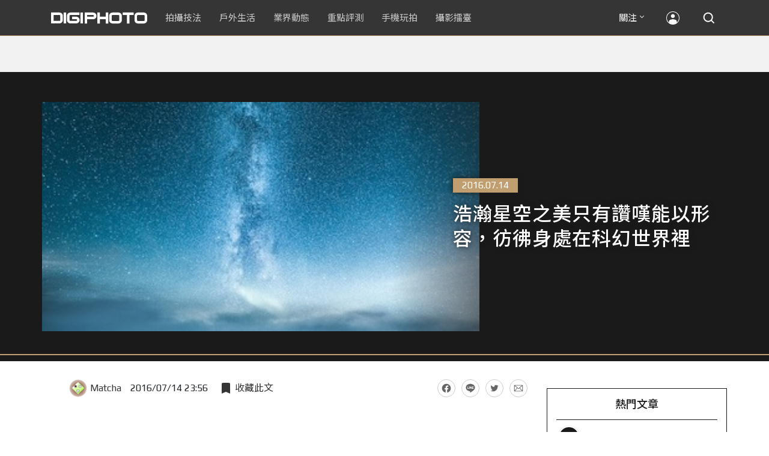

--- FILE ---
content_type: text/html; charset=UTF-8
request_url: https://t.ssp.hinet.net/
body_size: 61
content:
c4beac98-3da2-4d92-927e-3c09ad7d0b24!

--- FILE ---
content_type: text/html; charset=utf-8
request_url: https://www.google.com/recaptcha/api2/aframe
body_size: 268
content:
<!DOCTYPE HTML><html><head><meta http-equiv="content-type" content="text/html; charset=UTF-8"></head><body><script nonce="nzVFTKk5pouMJ6fFarGw9A">/** Anti-fraud and anti-abuse applications only. See google.com/recaptcha */ try{var clients={'sodar':'https://pagead2.googlesyndication.com/pagead/sodar?'};window.addEventListener("message",function(a){try{if(a.source===window.parent){var b=JSON.parse(a.data);var c=clients[b['id']];if(c){var d=document.createElement('img');d.src=c+b['params']+'&rc='+(localStorage.getItem("rc::a")?sessionStorage.getItem("rc::b"):"");window.document.body.appendChild(d);sessionStorage.setItem("rc::e",parseInt(sessionStorage.getItem("rc::e")||0)+1);localStorage.setItem("rc::h",'1769546150967');}}}catch(b){}});window.parent.postMessage("_grecaptcha_ready", "*");}catch(b){}</script></body></html>

--- FILE ---
content_type: application/javascript;charset=UTF-8
request_url: https://tw.popin.cc/popin_discovery/recommend?mode=new&rid=300979&url=https%3A%2F%2Fdigiphoto.techbang.com%2Fposts%2F8903&&device=pc&media=digiphoto.techbang.com&extra=mac&agency=nissin_tw&topn=50&ad=10&r_category=all&country=tw&redirect=false&uid=696ecebb81c8d10c3431769546147053&info=eyJ1c2VyX3RkX29zIjoiTWFjIiwidXNlcl90ZF9vc192ZXJzaW9uIjoiMTAuMTUuNyIsInVzZXJfdGRfYnJvd3NlciI6IkNocm9tZSIsInVzZXJfdGRfYnJvd3Nlcl92ZXJzaW9uIjoiMTMxLjAuMCIsInVzZXJfdGRfc2NyZWVuIjoiMTI4MHg3MjAiLCJ1c2VyX3RkX3ZpZXdwb3J0IjoiMTI4MHg3MjAiLCJ1c2VyX3RkX3VzZXJfYWdlbnQiOiJNb3ppbGxhLzUuMCAoTWFjaW50b3NoOyBJbnRlbCBNYWMgT1MgWCAxMF8xNV83KSBBcHBsZVdlYktpdC81MzcuMzYgKEtIVE1MLCBsaWtlIEdlY2tvKSBDaHJvbWUvMTMxLjAuMC4wIFNhZmFyaS81MzcuMzY7IENsYXVkZUJvdC8xLjA7ICtjbGF1ZGVib3RAYW50aHJvcGljLmNvbSkiLCJ1c2VyX3RkX3JlZmVycmVyIjoiIiwidXNlcl90ZF9wYXRoIjoiL3Bvc3RzLzg5MDMiLCJ1c2VyX3RkX2NoYXJzZXQiOiJ1dGYtOCIsInVzZXJfdGRfbGFuZ3VhZ2UiOiJlbi11c0Bwb3NpeCIsInVzZXJfdGRfY29sb3IiOiIyNC1iaXQiLCJ1c2VyX3RkX3RpdGxlIjoiJUU2JUI1JUE5JUU3JTgwJTlBJUU2JTk4JTlGJUU3JUE5JUJBJUU0JUI5JThCJUU3JUJFJThFJUU1JThGJUFBJUU2JTlDJTg5JUU4JUFFJTlBJUU1JTk4JTg2JUU4JTgzJUJEJUU0JUJCJUE1JUU1JUJEJUEyJUU1JUFFJUI5JUVGJUJDJThDJUU1JUJEJUI3JUU1JUJEJUJGJUU4JUJBJUFCJUU4JTk5JTk1JUU1JTlDJUE4JUU3JUE3JTkxJUU1JUI5JUJCJUU0JUI4JTk2JUU3JTk1JThDJUU4JUEzJUExJTIwJTdDJTIwRElHSVBIT1RPIiwidXNlcl90ZF91cmwiOiJodHRwczovL2RpZ2lwaG90by50ZWNoYmFuZy5jb20vcG9zdHMvODkwMyIsInVzZXJfdGRfcGxhdGZvcm0iOiJMaW51eCB4ODZfNjQiLCJ1c2VyX3RkX2hvc3QiOiJkaWdpcGhvdG8udGVjaGJhbmcuY29tIiwidXNlcl9kZXZpY2UiOiJwYyIsInVzZXJfdGltZSI6MTc2OTU0NjE0NzA1NSwiZnJ1aXRfYm94X3Bvc2l0aW9uIjoiIiwiZnJ1aXRfc3R5bGUiOiIifQ==&alg=ltr&uis=%7B%22ss_fl_pp%22%3Anull%2C%22ss_yh_tag%22%3Anull%2C%22ss_pub_pp%22%3Anull%2C%22ss_im_pp%22%3Anull%2C%22ss_im_id%22%3Anull%2C%22ss_gn_pp%22%3Anull%7D&callback=_p6_a0f074f37491
body_size: 44745
content:
_p6_a0f074f37491({"author_name":null,"image":"c890fdc5c0d609d3b06d9ef06aa5de65.jpg","common_category":["fashion","lifestyle"],"image_url":"https://cdn2-digiphoto-techbang.pixfs.net/system/cover_images/8903/headline/ceI5zRbUk3NW%E5%B0%81.jpg?1468231084","title":"浩瀚星空之美只有讚嘆能以形容，彷彿身處在科幻世界裡 | DIGIPHOTO-用鏡頭享受生命","category":"","keyword":[],"url":"https://digiphoto.techbang.com/posts/8903","pubdate":"000000000000000000","related":[],"hot":[{"url":"https://digiphoto.techbang.com/posts/13589-nikon-z-120-300mm-f2-8-tc-vr-s-rumored","title":"專業望遠變焦鏡新標竿？傳 Nikon 將於 2026 年底推出 Z 120-300mm F2.8 TC VR S","image":"d6a1906fa3584f695b283fe5eaf29d73.jpg","pubdate":"202601260000000000","category":"業界動態","common_category":["digital","business"],"image_url":"https://cdn0-digiphoto.techbang.com/system/revision_images/13589/large/Nikon_120-300mm_F2.8_TC.jpg?1769393490","img_chine_url":"d6a1906fa3584f695b283fe5eaf29d73_160.jpg","task":"techbang_digiphoto_task","safe_text":true,"tag":"go_cluster","score":175},{"url":"https://digiphoto.techbang.com/posts/13588-sony-180mp-medium-format-sensor","title":"打破畫素僵局：傳 Sony 正研發 1.8 億豩素的 中片幅感光元件，影像細節將迎來質變？","image":"e4af88229c5252b7e283c476bcf4fe6c.jpg","pubdate":"202601260000000000","category":"業界動態","common_category":["digital","business"],"image_url":"https://cdn2-digiphoto.techbang.com/system/revision_images/13588/large/Sony_180MP-0_%E6%8B%B7%E8%B2%9D.jpg?1769392133","img_chine_url":"e4af88229c5252b7e283c476bcf4fe6c_160.jpg","task":"techbang_digiphoto_task","safe_text":true,"tag":"go_cluster","score":89},{"url":"https://digiphoto.techbang.com/posts/13590-godox-ad800-pro-outdoor-flash-v1-mid","title":"戶外光影的新旗艦！Godox 發表 AD800 Pro 專業外拍燈，V1 Mid 新款閃光燈即將推出","image":"cabdd4360f21286b552449e76ced15da.jpg","pubdate":"202601260000000000","category":"業界動態","common_category":["digital","business"],"image_url":"https://cdn1-digiphoto.techbang.com/system/revision_images/13590/large/Godox_AD800Pro-0.jpg?1769398018","img_chine_url":"cabdd4360f21286b552449e76ced15da_160.jpg","task":"techbang_digiphoto_task","safe_text":false,"tag":"go_cluster","score":43},{"url":"https://digiphoto.techbang.com/posts/13593-kase-150mm-f5-6-mirror-lens-leaked","title":"輕巧長焦新境界！Kase 150mm F5.6 反射鏡流出，傳將搭載自動對焦系統","image":"56f5815098e8d34bbed57d21846b2c28.jpg","pubdate":"202601270000000000","category":"業界動態","common_category":["digital","lifestyle"],"image_url":"https://cdn2-digiphoto.techbang.com/system/revision_images/13593/large/Kase150mm.jpg?1769481503","img_chine_url":"56f5815098e8d34bbed57d21846b2c28_160.jpg","task":"techbang_digiphoto_task","safe_text":true,"tag":"go_cluster","score":35},{"url":"https://digiphoto.techbang.com/posts/13591-fujifilm-x-t30-iii-amazon-bestseller","title":"經典設計與性能的平衡點：Fujifilm X-T30 III 榮登 Amazon 無反光鏡相機銷售榜首","image":"04bf8140af3d3166ffc0b35a438721e7.jpg","pubdate":"202601270000000000","category":"業界動態","common_category":["digital","business"],"image_url":"https://cdn0-digiphoto.techbang.com/system/revision_images/13591/large/Fujifilm_X-T30_III.jpg?1769480187","img_chine_url":"04bf8140af3d3166ffc0b35a438721e7_160.jpg","task":"techbang_digiphoto_task","safe_text":true,"tag":"go_cluster","score":27},{"url":"https://digiphoto.techbang.com/posts/13587-canon-rf-24-105mm-f4-firmware-update","title":"性能全面優化：Canon RF 24-105mm F4 L IS USM 最新韌體 Ver.2.0.7 正式發布","image":"f15247d8c0f1112aebe1c486e7fd0b2f.jpg","pubdate":"202601230000000000","category":"業界動態","common_category":["digital","business"],"image_url":"https://cdn0-digiphoto.techbang.com/system/revision_images/13587/large/RF24-105mm_F4_L_IS_USM.jpg?1769135753","img_chine_url":"f15247d8c0f1112aebe1c486e7fd0b2f_160.jpg","task":"techbang_digiphoto_task","safe_text":true,"tag":"go_cluster","score":24},{"url":"https://digiphoto.techbang.com/posts/13592-ricoh-gr-iv-monochrome-sold-out","title":"街拍機皇魅力不減！Ricoh GR IV Monochrome 預購即售罄，下波三月到貨","image":"6caa012b5259b164867cfc3c482c262b.jpg","pubdate":"202601270000000000","category":"業界動態","common_category":["digital","business"],"image_url":"https://cdn1-digiphoto.techbang.com/system/revision_images/13592/large/Ricoh_GR_VI_Monochrome.jpg?1769480724","img_chine_url":"6caa012b5259b164867cfc3c482c262b_160.jpg","task":"techbang_digiphoto_task","safe_text":true,"tag":"go_cluster","score":13},{"url":"https://digiphoto.techbang.com/posts/13583-kodak-ektar-tri-x-films-relaunch","title":"經典回歸母廠：Kodak Ektar 與 Tri-X 底片正式改由伊士曼柯達直接發行","image":"2e7618e6f5baef9be49f671457ffb508.jpg","pubdate":"202601220000000000","category":"業界動態","common_category":["business","economy"],"image_url":"https://cdn0-digiphoto.techbang.com/system/revision_images/13583/large/Kodak-0.jpg?1769046235","img_chine_url":"2e7618e6f5baef9be49f671457ffb508_160.jpg","task":"techbang_digiphoto_task","safe_text":true,"tag":"go_cluster","score":10},{"url":"https://digiphoto.techbang.com/posts/13584-insta360-interchangeable-lens-mirrorless-camera","title":"跨足無反領域？Insta360 創辦人暗示可交換鏡頭無反相機將是該公司接下來的新產品？","image":"6cf206b8ee1ec68d450de52f4f454ce7.jpg","pubdate":"202601220000000000","category":"業界動態","common_category":["digital","lifestyle"],"image_url":"https://cdn1-digiphoto.techbang.com/system/revision_images/13584/large/Insta360-0.jpg?1769049102","img_chine_url":"6cf206b8ee1ec68d450de52f4f454ce7_160.jpg","task":"techbang_digiphoto_task","safe_text":true,"tag":"go_cluster","score":8},{"url":"https://digiphoto.techbang.com/posts/13564-fujifilm-x-half-white-edition","title":"Fujifilm X-Half 白色版驚喜亮相，引領數位半格機的純白文青風暴","image":"423ec03b9b5b52a60071dda8f1011a04.jpg","pubdate":"202601120000000000","category":"業界動態","common_category":["trip","sports"],"image_url":"https://cdn1-digiphoto.techbang.com/system/revision_images/13564/large/X_half-white-0.jpg?1768187485","img_chine_url":"423ec03b9b5b52a60071dda8f1011a04_160.jpg","task":"techbang_digiphoto_task","safe_text":true,"tag":"go_cluster","score":7},{"url":"https://digiphoto.techbang.com/posts/13576-fujifilm-x-pro4-rumors-reality-check","title":"復古旗艦接班人仍未現身？盤點 Fujifilm X-Pro4 近期傳聞與現實差距","image":"5330216d19083ae2b31c6fa0ab5d1943.jpg","pubdate":"202601190000000000","category":"業界動態","common_category":["lifestyle","social"],"image_url":"https://cdn1-digiphoto.techbang.com/system/revision_images/13576/large/X-Pro_4.jpg?1768792616","img_chine_url":"5330216d19083ae2b31c6fa0ab5d1943_160.jpg","task":"techbang_digiphoto_task","safe_text":true,"tag":"go_cluster","score":7},{"url":"https://digiphoto.techbang.com/posts/13557-fuji-instax-mini-evo-cinema-8mm-camera","title":"富士發表 instax mini Evo Cinema，首創 8mm 攝影機手感與影片馬上看體驗","image":"3aba5548628d3ed5dd7b0ad4daee0e08.jpg","pubdate":"202601070000000000","category":"業界動態","common_category":["lovemarrige","digital"],"image_url":"https://cdn2-digiphoto.techbang.com/system/revision_images/13557/large/instax_mini_Evo_Cinema-000.jpg?1767775838","img_chine_url":"3aba5548628d3ed5dd7b0ad4daee0e08_160.jpg","task":"techbang_digiphoto_task","safe_text":true,"tag":"go_cluster","score":6},{"url":"https://digiphoto.techbang.com/posts/13431-fuji-x-t30-iii-xc-13-33mm-announced","title":"輕巧經典再升級：富士正式發表 X-T30 III 和 XC 13-33mm F3.5-6.3 OIS","image":"4bc814d26df8455f524ed3539032c762.jpg","pubdate":"202510230000000000","category":"業界動態","safe_text":true,"common_category":["digital","business"],"image_url":"https://cdn1-digiphoto.techbang.com/system/revision_images/13431/large/X-T30_III-0.jpg?1761202146","task":"techbang_digiphoto_task","score":5},{"url":"https://digiphoto.techbang.com/posts/556-novice-compulsory-credits-p-a","title":"攝影新手 基礎班： P、A、S、M 拍攝模式 先搞懂","image":"","pubdate":"201101310000000000","category":"拍攝技法","safe_text":true,"common_category":["business","digital"],"image_url":null,"task":"techbang_digiphoto_task","score":5},{"url":"https://digiphoto.techbang.com/posts/13580-fujifilm-gfx-eterna-55-imax-certified","title":"旗艦電影機新標竿：Fujifilm GFX ETERNA 55 正式通過 IMAX 認證","image":"09ace27473c3471f2793057283ad08f3.jpg","pubdate":"202601210000000000","category":"業界動態","common_category":["business","digital"],"image_url":"https://cdn1-digiphoto.techbang.com/system/revision_images/13580/large/GFX-0.jpg?1768961303","img_chine_url":"09ace27473c3471f2793057283ad08f3_160.jpg","task":"techbang_digiphoto_task","safe_text":true,"tag":"go_cluster","score":4},{"url":"https://digiphoto.techbang.com/posts/12950-2025-six-types-of-body-worn-camera-purchase-guide-easy-to-take-photos-quality-is-paramount","title":"2025六大類型隨身相機選購指南！輕鬆拍照畫質至上","image":"07cfb9306ceeadfab40c0902ff8779b0.jpg","pubdate":"202412240000000000","category":"拍攝技法","safe_text":true,"common_category":["digital","business"],"image_url":"https://cdn1-digiphoto.techbang.com/system/revision_images/12950/large/Camera-01.jpg?1735009997","task":"techbang_digiphoto_task","score":4},{"url":"https://digiphoto.techbang.com/posts/12914-instax-mini-evo-90nt7690","title":"富士推出INSTAX mini Evo 90週年限量版套裝組合！建議售價NT$7,690","image":"aae179a72b1b3949d4723a5bf6f24643.jpg","pubdate":"202412030000000000","category":"業界動態","safe_text":true,"common_category":["digital","business"],"image_url":"https://cdn0-digiphoto.techbang.com/system/revision_images/12914/large/instax_mini_evo_90-0-1.jpg?1733192993","task":"techbang_digiphoto_task","score":4},{"url":"https://digiphoto.techbang.com/posts/13585-pingxi-sky-lanterns-yanshui-fireworks-photography","title":"光與火的年節之美！平溪天燈 × 鹽水蜂炮拍攝技法大公開","image":"b0aee24aca358f5150f620c12b171030.jpg","pubdate":"202601230000000000","category":"拍攝技法","common_category":["business","lifestyle"],"image_url":"https://cdn1-digiphoto.techbang.com/system/revision_images/13585/large/F-01.jpg?1769063446","img_chine_url":"b0aee24aca358f5150f620c12b171030_160.jpg","task":"techbang_digiphoto_task","safe_text":true,"tag":"go_cluster","score":4},{"url":"https://digiphoto.techbang.com/posts/12734-sony-is-discontinuing-the-cyber-shot-rx10-iv-and-will-not-be-launching-a-successor-in-the-future","title":"Sony即將停產Cyber​​-shot RX10 IV，而且未來不會再推出後繼機種","image":"eae3ad42a93c083957b23c6b36c16946.jpg","pubdate":"202407310000000000","category":"業界動態","safe_text":true,"common_category":["digital","business"],"image_url":"https://cdn2-digiphoto.techbang.com/system/revision_images/12734/large/rx10iv-0.jpg?1722392075","task":"techbang_digiphoto_task","score":4},{"url":"https://digiphoto.techbang.com/posts/3249-nikon-f100-the-last-film-in-the-stre","title":"Nikon F100 中階單眼底片機，再現銀鹽繽紛質感","image":"","pubdate":"201301280000000000","category":"業界動態","safe_text":false,"common_category":["digital","carbike"],"image_url":null,"task":"techbang_digiphoto_task","score":3},{"url":"https://digiphoto.techbang.com/posts/13093-with-the-blessing-of-the-intelligent-tracking-module-shooting-is-more-convenient-quick-review-of-the-dji-rs-4-mini-camera-stabilizer","title":"智慧追蹤模組加持，拍攝更方便！DJI RS 4 Mini相機穩定器快速評測","image":"ca8d7253c49a1c298bbc0db8fdc85106.jpg","pubdate":"202503240000000000","category":"拍攝技法","safe_text":true,"common_category":["digital","business"],"image_url":"https://cdn0-digiphoto.techbang.com/system/revision_images/13093/large/DJI-00.jpg?1742550285","task":"techbang_digiphoto_task","score":3},{"url":"https://digiphoto.techbang.com/posts/10454-fuji-is-about-to-launch-a-new-flash-ef-60-with-nissin-i60a-as-twins","title":"【乳摸】富士即將推出全新閃光燈EF-60，與Nissin i60A是雙胞胎？","image":"920209f2d51022894762855770821b01.jpg","pubdate":"202007280000000000","category":"","safe_text":true,"common_category":["digital","carbike"],"image_url":"https://cdn0-digiphoto.techbang.com/system/cover_images/10454/headline/1-69-1.jpg?1595914159","task":"techbang_digiphoto_task","score":3},{"url":"https://digiphoto.techbang.com/posts/13553-2025-photography-market-kodak-zoom-lens","title":"2025 年攝影器材市場年度觀察：柯達隨身機驚喜奪冠，變焦鏡頭穩坐市場主流","image":"39d6c6e0550fe94c8c9e930f29c5ed98.jpg","pubdate":"202601060000000000","category":"業界動態","common_category":["digital","business"],"image_url":"https://cdn0-digiphoto.techbang.com/system/revision_images/13553/large/Map_Camera_2026.jpg?1767664000","img_chine_url":"39d6c6e0550fe94c8c9e930f29c5ed98_160.jpg","task":"techbang_digiphoto_task","safe_text":true,"tag":"go_cluster","score":3},{"url":"https://digiphoto.techbang.com/posts/13456-nikon-z-70-200mm-f2-8-vr-s-ii-rumored","title":"傳聞 Nikon 即將推出 Z 70-200mm F2.8 VR S II？大三元鏡頭將迎來世代交替？","image":"91c958363b315e6598b8852b354ffb85.jpg","pubdate":"202511060000000000","category":"業界動態","safe_text":true,"common_category":["digital","business"],"image_url":"https://cdn1-digiphoto.techbang.com/system/revision_images/13456/large/Z_70-200mm_F2.8-0.jpg?1762391708","task":"techbang_digiphoto_task","score":3},{"url":"https://digiphoto.techbang.com/posts/13488-2026-content-creator-camera-buying-guide","title":"2026 年內容創作者相機選購指南！五大需求助你選出好相機","image":"d4b78a9d41b3e8d9f10fb3f8a62764f8.jpg","pubdate":"202511260000000000","category":"拍攝技法","common_category":["fashion","digital"],"image_url":"https://cdn2-digiphoto.techbang.com/system/revision_images/13488/large/C-00.jpg?1764064322","img_chine_url":"d4b78a9d41b3e8d9f10fb3f8a62764f8_160.jpg","task":"techbang_digiphoto_task","safe_text":true,"tag":"go_cluster","score":3},{"url":"https://digiphoto.techbang.com/posts/13181-godox-unveils-godox-it30-pro-a-studio-in-your-pocket-that-redefines-the-lightness-and-professionalism-of-flash","title":"神牛發表 Godox iT30 Pro：口袋裡的攝影棚，重新定義閃光燈的輕巧與專業","image":"42d68e7c743a02f302758d01ebbdea22.jpg","pubdate":"202505220000000000","category":"業界動態","safe_text":true,"common_category":["digital","business"],"image_url":"https://cdn1-digiphoto.techbang.com/system/revision_images/13181/large/Godox_iT30Pro-0.jpg?1747881719","task":"techbang_digiphoto_task","score":3},{"url":"https://digiphoto.techbang.com/posts/13571-nikon-2026-product-roadmap-red-integration","title":"旗艦進化與影像革新：Nikon 2026 年度產品佈局與 RED 技術整合預測","image":"f2a0fd1a28583af1047726b5a7a60a51.jpg","pubdate":"202601150000000000","category":"業界動態","common_category":["digital","beauty"],"image_url":"https://cdn1-digiphoto.techbang.com/system/revision_images/13571/large/Nikon.jpg?1768443140","img_chine_url":"f2a0fd1a28583af1047726b5a7a60a51_160.jpg","task":"techbang_digiphoto_task","safe_text":true,"tag":"go_cluster","score":3},{"url":"https://digiphoto.techbang.com/posts/13543-canon-eos-r3-mark-ii-rumored-for-2026","title":"奧運前的震撼彈？傳 Canon 將於 2026 年 2 月初發布 EOS R3 Mark II 的開發公告","image":"6719bf08cab8cf3855086893ec829361.jpg","pubdate":"202512300000000000","category":"業界動態","common_category":["digital","beauty"],"image_url":"https://cdn2-digiphoto.techbang.com/system/revision_images/13543/large/EOS_R3_Mark_II.jpg?1767060041","img_chine_url":"6719bf08cab8cf3855086893ec829361_160.jpg","task":"techbang_digiphoto_task","safe_text":true,"tag":"go_cluster","score":3},{"url":"https://digiphoto.techbang.com/posts/11321-a-must-have-lens-for-landscape-architectural-shadow-photographers-irix-11mm-f4","title":"風景 / 建築影攝影師的必備鏡頭！Irix 11mm F4","image":"3834ec00b91524342972617f21e4949e.jpg","pubdate":"202112210000000000","category":"拍攝技法","safe_text":true,"common_category":["digital","business"],"image_url":"https://cdn1-digiphoto.techbang.com/system/revision_images/11321/large/1-79.jpg?1639986163","task":"techbang_digiphoto_task","topic":["home","design"],"score":3},{"url":"https://digiphoto.techbang.com/posts/12969-fujifilm-x-m5","title":"不容小覷的輕巧入門機！FUJIFILM X-M5 快速評測","image":"0929836f275f4b4506a59fc59bd1da84.jpg","pubdate":"202501080000000000","category":"拍攝技法","safe_text":false,"common_category":["digital","business"],"image_url":"https://cdn1-digiphoto.techbang.com/system/revision_images/12969/large/X-M5-00.jpg?1736156124","task":"techbang_digiphoto_task","score":3},{"url":"https://digiphoto.techbang.com/posts/13333-hassleblad-x2d-ii-100c-and-xcd-35-100mm-lens","title":"哈蘇正式發表 X2D II 100C 以及 XCD 35-100mm f/2.8-4 E！中片幅攝影新選擇","image":"d886bd0b413599859f8f3a854a6ca807.jpg","pubdate":"202508270000000000","category":"業界動態","safe_text":true,"common_category":["digital","business"],"image_url":"https://cdn2-digiphoto.techbang.com/system/revision_images/13333/large/X2D_II_100C-0-1.jpg?1756258173","task":"techbang_digiphoto_task","score":3},{"url":"https://digiphoto.techbang.com/posts/12887-fujifilm-x-t50-quick-review","title":"直覺玩轉影像色彩！FUJIFILM X-T50快速評測","image":"e08fddea6880732de9c14f55bd7ffd0a.jpg","pubdate":"202411140000000000","category":"拍攝技法","safe_text":false,"common_category":["digital","business"],"image_url":"https://cdn1-digiphoto.techbang.com/system/revision_images/12887/large/XT-50_01.jpg?1731480954","task":"techbang_digiphoto_task","score":3},{"url":"https://digiphoto.techbang.com/posts/13180-ricoh-releases-ricoh-gr-iv-development-announcement-classic-evolution-towards-a-new-on-the-go-photography-experience","title":"理光發布 RICOH GR IV 開發公告：經典進化，邁向全新隨身攝影體驗","image":"3c9acb272fb7f37ecd4c2522c09773f1.jpg","pubdate":"202505220000000000","category":"業界動態","safe_text":true,"common_category":["digital","business"],"image_url":"https://cdn0-digiphoto.techbang.com/system/revision_images/13180/large/RICOH_GR_IV-0.jpg?1747878193","task":"techbang_digiphoto_task","score":3},{"url":"https://digiphoto.techbang.com/posts/10203-voigtlander-apo-lanthar-50mm-f2-for-e-mount","title":"迷人の標準之瞳：Voigtlander APO-LANTHAR 50mm F2 for E-mount | DIGIPHOTO-用鏡頭享受生命","image":"cf0bfda8a0bac2df14b3c4499ba9c8a5.jpg","pubdate":"202004010000000000","category":"","safe_text":true,"common_category":["digital","business"],"image_url":"https://cdn2-digiphoto.techbang.com/system/cover_images/10203/headline/%E4%BD%B5%E5%9C%96%E7%89%88%E5%9E%8B680x383-R.jpg?1585721942","task":"techbang_digiphoto_task","score":3},{"url":"https://digiphoto.techbang.com/posts/12272-the-best-example-of-a-portable-machine-that-sharpens-a-sword-in-four-years-leica-q3-quick-review","title":"四年磨一劍之隨身機最佳典範！LEICA Q3快速評測","image":"eeb258bd3cab68f8167a3d4f4ca3ccc6.jpg","pubdate":"202309180000000000","category":"拍攝技法","safe_text":true,"common_category":["digital","business"],"image_url":"https://cdn2-digiphoto.techbang.com/system/revision_images/12272/large/LEICA_Q3-01.jpg?1695005407","task":"techbang_digiphoto_task","score":2},{"url":"https://digiphoto.techbang.com/posts/12218-old-frog-is-about-to-launch-the-full-frame-exclusive-ultra-wide-angle-cookie-mirror-laowa-ffii-f5-cookie","title":"老蛙即將推出全片幅專用超廣角餅乾鏡LAOWA FFII F5 Cookie！","image":"08c08df9435d47a715abe4f5042fa58b.jpg","pubdate":"202308170000000000","category":"業界動態","safe_text":true,"common_category":["digital","fashion"],"image_url":"https://cdn2-digiphoto.techbang.com/system/revision_images/12218/large/LAOWA-FFII-15mm-F5-755.jpg?1692237355","task":"techbang_digiphoto_task","score":2},{"url":"https://digiphoto.techbang.com/posts/10807-camp-lights-and-flashlights-niteize-radiant-200-retractable-camp-lights-simple-out-of-the-box-trial","title":"【戶外生活】營燈與手電兼具，Niteize RADIANT 200可伸縮式營燈簡單開箱試用！","image":"6afa071ad1c1785aedc494889b294fd5.jpg","pubdate":"202103290000000000","category":"業界動態","safe_text":true,"common_category":["business","digital"],"image_url":"https://cdn0-digiphoto.techbang.com/system/revision_images/10807/large/01.jpg?1616981231","task":"techbang_digiphoto_task","topic":["appliance","game","digital"],"score":2},{"url":"https://digiphoto.techbang.com/posts/12170-get-back-to-the-original-purity-of-photography-leica-m11-monochrom-review","title":"找回攝影最原始的純粹！LEICA M11 Monochrom評測","image":"d5e87c39725ed37ffaa15ee351183b77.jpg","pubdate":"202307140000000000","category":"拍攝技法","safe_text":true,"common_category":["digital","business"],"image_url":"https://cdn0-digiphoto.techbang.com/system/revision_images/12170/large/Leica-00.jpg?1689151402","task":"techbang_digiphoto_task","score":2},{"url":"https://digiphoto.techbang.com/posts/3529-5","title":"都市遊俠最愛，Lowepro Urban Photo Sling Series 開箱 | DIGIPHOTO-用鏡頭享受生命","image":"b1baa19b0cc21b195033077c3f612657.jpg","pubdate":"000000000000000000","category":"","safe_text":true,"common_category":["business"],"image_url":"https://digiphoto.techbang.com/cover_images/headline/missing.png","score":2},{"url":"https://digiphoto.techbang.com/posts/10950-the-worlds-longest-telephoto-lens-canon-ef-1200mm-f56-recently-sold-at-auction-in-germany","title":"世界最長望遠自動對焦鏡頭 Canon EF 1200mm F5.6L，10月初將於德國進行拍賣","image":"f7e3a153d8cd86eddd56e9d9bf133843.jpg","pubdate":"202106230000000000","category":"業界動態","safe_text":true,"common_category":["digital","business"],"image_url":"https://cdn1-digiphoto.techbang.com/system/revision_images/10950/large/01.jpg?1624354280","task":"techbang_digiphoto_task","topic":["digital","game"],"score":2},{"url":"https://digiphoto.techbang.com/posts/13518-msi-mpg-272urx-qd-oled-monitor-for-filmmakers","title":"MSI MPG 272URX QD-OLED ft. 新銳導演高爾賢，以專業級色準與細節，精準揭示每一幀精彩畫面","image":"c3ff9da63a0e86d8eaabb96e5c657a13.jpg","pubdate":"202512150000000000","category":"拍攝技法","common_category":["trip","sports"],"image_url":"https://cdn0-digiphoto.techbang.com/system/revision_images/13518/large/00_SR40363_755x396_batch.jpg?1765513424","img_chine_url":"c3ff9da63a0e86d8eaabb96e5c657a13_160.jpg","task":"techbang_digiphoto_task","safe_text":true,"tag":"go_cluster","score":2},{"url":"https://digiphoto.techbang.com/posts/10146-sony-rx100-vi-x-orchestra-photographer-chiu-yuming-bac-know-what-youre-shooting-and-find-your-worth","title":"Sony RX100 VI X樂團攝影師-邱律銘Bac：知道自己在拍什麼，找出自己的價值 | DIGIPHOTO-用鏡頭享受生命","image":"579c39f7f60e26e6e6ab76d8fb69f3d9.jpg","pubdate":"202002110000000000","category":"","safe_text":true,"common_category":["digital","business"],"image_url":"https://cdn2-digiphoto.techbang.com/system/cover_images/10146/headline/%E6%9C%AA%E5%91%BD%E5%90%8D-1.png?1581396458","task":"techbang_digiphoto_task","score":2},{"url":"https://digiphoto.techbang.com/posts/12253-could-the-canon-eos-r5-mark-ii-come-with-62-million-pixel-stacked-cmos-eye-af","title":"Canon EOS R5 Mark II可能會搭載6,200萬畫素堆疊式CMOS + 眼控自動對焦功能？","image":"1aa6c8c471c9d97cfe9e2f9e9a5cbf5e.jpg","pubdate":"202309070000000000","category":"業界動態","safe_text":true,"common_category":["digital","carbike"],"image_url":"https://cdn2-digiphoto.techbang.com/system/revision_images/12253/large/eosr52header2023-1536x518.jpg?1694055911","task":"techbang_digiphoto_task","score":2},{"url":"https://digiphoto.techbang.com/posts/10663-small-charming-sharp-voigtlander-nokton-vintage-line-50mm-f15-asph-ii","title":"小巧、迷人、銳利！Voigtlander NOKTON Vintage Line 50mm F1.5 ASPH II","image":"8e919d6d8bb5fdd86e1930aee3fa1d42.jpg","pubdate":"202012170000000000","category":"業界動態","safe_text":true,"common_category":["digital","business"],"image_url":"https://cdn0-digiphoto.techbang.com/system/revision_images/10663/large/F4-01-%E5%8E%BB%E8%83%8C-79.jpg?1608099359","task":"techbang_digiphoto_task","topic":["digital","trip"],"score":2},{"url":"https://digiphoto.techbang.com/posts/13014-om-system-om-3-om-1-nt-66000","title":"OM SYSTEM 正式發表 OM-3！承襲底片銘機 OM-1 之經典，建議售價約 NT$ 66,000","image":"ad31f7616f0a19d32af602d7aa1ad7a1.jpg","pubdate":"202502060000000000","category":"業界動態","safe_text":true,"common_category":["digital","business"],"image_url":"https://cdn2-digiphoto.techbang.com/system/revision_images/13014/large/OM3-0.jpg?1738824360","task":"techbang_digiphoto_task","score":2},{"url":"https://digiphoto.techbang.com/posts/12943-panasonic-lumix-tz99and-m43lumix-g99-ii","title":"Panasonic無預警發表高倍率隨身相機LUMIX TZ99，以及M43新機LUMIX G99 II","image":"4165b16d93ee2492c87732729b780e8d.jpg","pubdate":"202412180000000000","category":"業界動態","safe_text":true,"common_category":["digital","business"],"image_url":"https://cdn0-digiphoto.techbang.com/system/revision_images/12943/large/%E6%9C%AA%E5%91%BD%E5%90%8D-1.jpg?1734428002","task":"techbang_digiphoto_task","score":2},{"url":"https://digiphoto.techbang.com/posts/4472","title":"十句必讀的 街頭攝影 名言 | DIGIPHOTO-用鏡頭享受生命","image":"b1baa19b0cc21b195033077c3f612657.jpg","pubdate":"000000000000000000","category":"","safe_text":false,"common_category":["business"],"image_url":"https://digiphoto.techbang.com/cover_images/headline/missing.png","score":2},{"url":"https://digiphoto.techbang.com/posts/10343-how-does-the-photographer-baby-his-important-work-partner-professional-portraits-with-commercial-photographer-kenny-chis-pentax-lenses-are-first-hand","title":"攝影師如何「寶貝」他重要的工作夥伴？專業人像與商業攝影師 KennyChi 的 PENTAX 鏡片第一手使用心得！ | DIGIPHOTO-用鏡頭享受生命","image":"f3ab484c7ae9c8c60173e48bdcf2adb0.jpg","pubdate":"202006030000000000","category":"","safe_text":true,"common_category":["business","lifestyle"],"image_url":"https://cdn2-digiphoto.techbang.com/system/cover_images/10343/headline/001_680x383.jpg?1591157462","task":"techbang_digiphoto_task","score":1},{"url":"https://digiphoto.techbang.com/posts/10854-10-tricks-to-take-a-good-picture-of-your-phone-capture-the-beauty-of-life-above","title":"【手機攝影教室】10招教你拍好手機攝影╳隨手捕捉生活中的美好（上）","image":"5ad6a8ec895ddcb08934726dae81975c.jpg","pubdate":"202203080000000000","category":"手機玩拍","safe_text":true,"common_category":["digital","business"],"image_url":"https://cdn0-digiphoto.techbang.com/system/revision_images/10854/large/C1-01-79.jpg?1618813822","task":"techbang_digiphoto_task","topic":["phonepad","digital","electronics"],"score":1},{"url":"https://digiphoto.techbang.com/posts/10180-these-7-operations-in-ps-make-you-more-efficient-in-your-later-years","title":"Ps裡的這7個操作，讓你後製的效率倍增 | DIGIPHOTO-用鏡頭享受生命","image":"be836b943ca14bec27470956e04dce8b.jpg","pubdate":"202005140000000000","category":"","safe_text":true,"common_category":["lifestyle","digital"],"image_url":"https://cdn0-digiphoto.techbang.com/system/cover_images/10180/headline/002.png?1584427692","task":"techbang_digiphoto_task","score":1}],"share":0,"pop":[],"ad":[{"_id":"66988ede324ed162a18b4567","dsp":"boardciel","title":"旅行老是上廁所？穿添寧敢動褲！速乾快吸，簡單好穿脫","image":"https://crs.rixbeedesk.com/95d1b3/fc298da83f3da22e7d83248f678c4aae.jpg","origin_url":"https://crs.rixbeedesk.com/ju2.html?rix_callback=13dd8d942b0845688f029331a9487a25&rix_region=ap-b&rix_tnt=1375&rix_uuid=696ecebb81c8d10c3431769546147053&redirect_url=https%3A%2F%2Fwww.momoshop.com.tw%2Fgoods%2FGoodsDetail.jsp%3Fi_code%3D13137877%26osm%3Dt04%26utm_source%3DBD_008392%26utm_medium%3DPOPIN-tena2026Q1ok%26scm_activity%3D202601160257xo8swb3v%26rix_callback%3D13dd8d942b0845688f029331a9487a25%26rix_region%3Dap-b%26rix_tnt%3D1375%26rix_uuid%3D696ecebb81c8d10c3431769546147053","url":"https://a.popin.cc/popin_redirect/redirect?lp=https%3A%2F%2Fcrs.rixbeedesk.com%2Fju2.html%3Frix_callback%3D13dd8d942b0845688f029331a9487a25%26rix_region%3Dap-b%26rix_tnt%3D1375%26rix_uuid%3D696ecebb81c8d10c3431769546147053%26redirect_url%3Dhttps%253A%252F%252Fwww.momoshop.com.tw%252Fgoods%252FGoodsDetail.jsp%253Fi_code%253D13137877%2526osm%253Dt04%2526utm_source%253DBD_008392%2526utm_medium%253DPOPIN-tena2026Q1ok%2526scm_activity%253D202601160257xo8swb3v%2526rix_callback%253D13dd8d942b0845688f029331a9487a25%2526rix_region%253Dap-b%2526rix_tnt%253D1375%2526rix_uuid%253D696ecebb81c8d10c3431769546147053&data=[base64]&token=62cb7473a0682e31012a&t=1769546148579&uid=696ecebb81c8d10c3431769546147053&crypto=R6CHdmJr32KtYZ3oUzvVm9ZPXuiaiTlDzwGCn4-kFh8=","imp":"https://a.popin.cc/popin_redirect/redirect?lp=&data=[base64]&token=62cb7473a0682e31012a&t=1769546148579&uid=696ecebb81c8d10c3431769546147053&type=imp","media":"添寧成人紙尿褲","campaign":"66988e2f324ed153b18b4567","nid":"66988ede324ed162a18b4567","imptrackers":["https://ap-b.trk.rixbeedesk.com/rix/track?event=1&info=[base64]","https://ap-b.trk.rixbeedesk.com/rix/track?event=2&info=[base64]","https://apse.trk.rixengine.com/win?tid=78996ebb3c2547b8969a8d30e01e05db&info=[base64]&price=0.0523","https://apse.trk.rixengine.com/imp?tid=78996ebb3c2547b8969a8d30e01e05db&info=[base64]&price=0.0523","https://boardciel.apse.svr.rixengine.com/tracker/cap?info=[base64]","https://www.facebook.com/tr?id=1449548189487859&ev=popInimp&noscript=1"],"clicktrackers":["https://ap-b.trk.rixbeedesk.com/rix/track?event=3&info=[base64]","https://apse.trk.rixengine.com/clk?tid=78996ebb3c2547b8969a8d30e01e05db&info=[base64]&price=0.0523"],"score":0.0016002426229679875,"score2":0.0016002426229679875,"privacy":"","image_fit":true},{"_id":"661e6535324ed172b08b4568","dsp":"appier","title":"當年的楓之谷回來了，楓之谷世界","image":"https://cr.adsappier.com/i/7536d43d-05d3-40c3-92c4-048afc86b409/L6qm2G4_1751449395090_0.jpeg","origin_url":"https://tw.c.appier.net/xclk?bidobjid=bPsceQI2DIaBPrGZpCF5aQ&cid=UT1gSoEXQL-tBE-pl1JEBQ&crid=dNRafaHVSXu5MfGxZpdBRw&crpid=esnlq_-cSFqLjsUd8_ki3Q&soid=WYaH&partner_id=0ZbOxc8zecjd&bx=Cylxwnu_2ru9206V2rGsoq6PoqdPoro-uY79uqa13bgjcHTaUDtBKjtgwmN1w8zjKY7BUnu-uYgWJ4u_74x1wHTRuqayK4lBZyu_uYsNwyu-uYsBuqa1ord1K4lBZDw121uVo4QV7nQDKqd1eM&ui=CylYc8Myuqa1or69oqusKqGVKqGx20a_ord1eM&consent=1&ddhh=oqZW7M","url":"https://a.popin.cc/popin_redirect/redirect?lp=https%3A%2F%2Ftw.c.appier.net%2Fxclk%3Fbidobjid%3DbPsceQI2DIaBPrGZpCF5aQ%26cid%3DUT1gSoEXQL-tBE-pl1JEBQ%26crid%3DdNRafaHVSXu5MfGxZpdBRw%26crpid%3Desnlq_-cSFqLjsUd8_ki3Q%26soid%3DWYaH%26partner_id%3D0ZbOxc8zecjd%26bx%3DCylxwnu_2ru9206V2rGsoq6PoqdPoro-uY79uqa13bgjcHTaUDtBKjtgwmN1w8zjKY7BUnu-uYgWJ4u_74x1wHTRuqayK4lBZyu_uYsNwyu-uYsBuqa1ord1K4lBZDw121uVo4QV7nQDKqd1eM%26ui%3DCylYc8Myuqa1or69oqusKqGVKqGx20a_ord1eM%26consent%3D1%26ddhh%3DoqZW7M&data=[base64]&token=a09bed29f86eb93f0e57&t=1769546148582&uid=696ecebb81c8d10c3431769546147053&crypto=R6CHdmJr32KtYZ3oUzvVm9ZPXuiaiTlDzwGCn4-kFh8=","imp":"https://a.popin.cc/popin_redirect/redirect?lp=&data=[base64]&token=a09bed29f86eb93f0e57&t=1769546148582&uid=696ecebb81c8d10c3431769546147053&type=imp","media":"Maplestory Worlds","campaign":"661e62fd324ed12b388b4567","nid":"661e6535324ed172b08b4568","imptrackers":["https://ss-jp2.appiersig.com/winshowimg?bidobjid=bPsceQI2DIaBPrGZpCF5aQ&cid=UT1gSoEXQL-tBE-pl1JEBQ&crid=dNRafaHVSXu5MfGxZpdBRw&crpid=esnlq_-cSFqLjsUd8_ki3Q&soid=WYaH&partner_id=0ZbOxc8zecjd&bx=Cylxwnu_2ru9206V2rGsoq6PoqdPoro-uY79uqa13bgjcHTaUDtBKjtgwmN1w8zjKY7BUnu-uYgWJ4u_74x1wHTRuqayK4lBZyu_uYsNwyu-uYsBuqa1ord1K4lBZDw121uVo4QV7nQDKqd1eM&ui=CylYc8Myuqa1or69oqusKqGVKqGx20a_ord1eM&consent=1&ddhh=oqZW7M&price=0.009288191528320314","https://vst.c.appier.net/w?cid=UT1gSoEXQL-tBE-pl1JEBQ&crid=dNRafaHVSXu5MfGxZpdBRw&crpid=esnlq_-cSFqLjsUd8_ki3Q&bidobjid=bPsceQI2DIaBPrGZpCF5aQ&partner_id=0ZbOxc8zecjd&tracking_ns=622d4f6d43bf814&consent=1&w=1","https://gocm.c.appier.net/popin","https://abr.ge/@maplestoryworlds/appier?ad_creative=gl_artale_myarea&ad_group=appier_broad&ad_id=&campaign=1-1_gl_tw_250424&campaign_id=&click_id=UT1gSoEXQL-tBE-pl1JEBQ.bPsceQI2DIaBPrGZpCF5aQ&content=pc_tw&routing_short_id=8wkopz&sub_id=appier_broad&term=gl_artale_myarea&tracking_template_id=bf43fcbbf73d154f9e0f950e8ec8b0b7&ad_type=view&_atrk_c=UT1gSoEXQL-tBE-pl1JEBQ&_atrk_cr=dNRafaHVSXu5MfGxZpdBRw&_atrk_pt=0ZbOxc8zecjd&_atrk_bi=bPsceQI2DIaBPrGZpCF5aQ&_atrk_f=${appierfsk}","https://mt-usw.appiersig.com/event?bidobjid=bPsceQI2DIaBPrGZpCF5aQ&cid=UT1gSoEXQL-tBE-pl1JEBQ&oid=TbOw08gTQ3SyhML0FPS_pA&partner_id=0ZbOxc8zecjd&s2s=0&event=show&loc=show&dm=&osv=10.15.7.0&adj=0&cn=03bgjcHTaUDtBKjtgwmN1w8zjKY7BUM&url=[base64]"],"clicktrackers":[],"score":2.841942633634482E-4,"score2":2.841942633634482E-4,"privacy":"","image_fit":true},{"_id":"468023979","title":"想告別臉上肝斑？年底前聚會靠矽谷電波X養出好膚質，溫和除斑不怕復發","image":"https://imageaws.popin.cc/ML/3fb83d42f6f4bba2a8e4f13d924c7172.png","origin_url":"","url":"https://trace.popin.cc/ju/ic?tn=6e22bb022cd37340eb88f5c2f2512e40&trackingid=11c4310c570460427a188ce06a7e6968&acid=24961&data=[base64]&uid=696ecebb81c8d10c3431769546147053&mguid=&gprice=-P8fAKfBYfG1-5IC5NSJFEnf1cFgBKtdhSyVk_8KA8I&pb=d","imp":"","media":"矽谷電波X","campaign":"4127143","nid":"468023979","imptrackers":["https://trace.popin.cc/ju/ic?tn=6e22bb022cd37340eb88f5c2f2512e40&trackingid=11c4310c570460427a188ce06a7e6968&acid=24961&data=[base64]&uid=696ecebb81c8d10c3431769546147053&mguid="],"clicktrackers":["https://a.popin.cc/popin_redirect/redirect?lp=&data=[base64]&token=11c4310c570460427a188ce06a7e6968&t=1769546148579&uid=696ecebb81c8d10c3431769546147053&nc=1&crypto=R6CHdmJr32KtYZ3oUzvVm9ZPXuiaiTlDzwGCn4-kFh8="],"score":1.1574986314890816E-4,"score2":1.18589E-4,"privacy":"","trackingid":"11c4310c570460427a188ce06a7e6968","c2":3.293810004834086E-5,"c3":0.0,"image_fit":true,"image_background":0,"c":6.0,"userid":"沃醫學_Sylfirm矽谷電波"},{"_id":"496800436","title":"2026美肌新趨勢「外泌體＋矽谷電波X」聯手，開啟高階養膚新世代","image":"https://imageaws.popin.cc/ML/10f03ededc70e4070459041fa5089738.png","origin_url":"","url":"https://trace.popin.cc/ju/ic?tn=6e22bb022cd37340eb88f5c2f2512e40&trackingid=ccea368456857b05e994d985ab8b035f&acid=24961&data=[base64]&uid=696ecebb81c8d10c3431769546147053&mguid=&gprice=TSA_UhAiGkaImK_82WONA0Y48s379-wIG2NJeUsLIjQ&pb=d","imp":"","media":"矽谷電波X","campaign":"4299028","nid":"496800436","imptrackers":["https://trace.popin.cc/ju/ic?tn=6e22bb022cd37340eb88f5c2f2512e40&trackingid=ccea368456857b05e994d985ab8b035f&acid=24961&data=[base64]&uid=696ecebb81c8d10c3431769546147053&mguid="],"clicktrackers":["https://a.popin.cc/popin_redirect/redirect?lp=&data=[base64]&token=ccea368456857b05e994d985ab8b035f&t=1769546148580&uid=696ecebb81c8d10c3431769546147053&nc=1&crypto=R6CHdmJr32KtYZ3oUzvVm9ZPXuiaiTlDzwGCn4-kFh8="],"score":1.055915352172567E-4,"score2":1.08182E-4,"privacy":"","trackingid":"ccea368456857b05e994d985ab8b035f","c2":3.7561545468633994E-5,"c3":0.0,"image_fit":true,"image_background":0,"c":4.8,"userid":"沃醫學_Sylfirm矽谷電波"},{"_id":"257616596","title":"上班看電腦 眼睛壓力大 護眼保單要入手【安心護眼定期眼睛險】","image":"https://imageaws.popin.cc/ML/3044360057d853ccc3be5884043a0a31.png","origin_url":"","url":"https://trace.popin.cc/ju/ic?tn=6e22bb022cd37340eb88f5c2f2512e40&trackingid=8f21230527a7a194762eb3fc75b0ad90&acid=1209&data=[base64]&uid=696ecebb81c8d10c3431769546147053&mguid=&gprice=uFgQfcpmSq-xGzmbJfKMrFCXtPxW9d-8eR3QnlkqvI0&pb=d","imp":"","media":"安達人壽 安心護眼","campaign":"2571312","nid":"257616596","imptrackers":["https://trace.popin.cc/ju/ic?tn=6e22bb022cd37340eb88f5c2f2512e40&trackingid=8f21230527a7a194762eb3fc75b0ad90&acid=1209&data=[base64]&uid=696ecebb81c8d10c3431769546147053&mguid="],"clicktrackers":["https://a.popin.cc/popin_redirect/redirect?lp=&data=[base64]&token=8f21230527a7a194762eb3fc75b0ad90&t=1769546148580&uid=696ecebb81c8d10c3431769546147053&nc=1&crypto=R6CHdmJr32KtYZ3oUzvVm9ZPXuiaiTlDzwGCn4-kFh8="],"score":1.0051237125143097E-4,"score2":1.02978E-4,"privacy":"","trackingid":"8f21230527a7a194762eb3fc75b0ad90","c2":5.720264380215667E-5,"c3":0.0,"image_fit":false,"image_background":0,"c":3.0,"userid":"nicky"},{"_id":"413565764","title":"不只對肝斑有用！皮膚科醫生大推「矽谷電波Ｘ」淡斑同步修復養膚","image":"https://imageaws.popin.cc/ML/78450fd832b8ca76140b531549f6e802.png","origin_url":"","url":"https://trace.popin.cc/ju/ic?tn=6e22bb022cd37340eb88f5c2f2512e40&trackingid=f5876c624f74c4245a755da45910ee9e&acid=24961&data=[base64]&uid=696ecebb81c8d10c3431769546147053&mguid=&gprice=qOKBIYOh3O9jEd7UpOyZNqMqwvsWDje3vUXeNxgNqmw&pb=d","imp":"","media":"矽谷電波X","campaign":"3645968","nid":"413565764","imptrackers":["https://trace.popin.cc/ju/ic?tn=6e22bb022cd37340eb88f5c2f2512e40&trackingid=f5876c624f74c4245a755da45910ee9e&acid=24961&data=[base64]&uid=696ecebb81c8d10c3431769546147053&mguid="],"clicktrackers":["https://a.popin.cc/popin_redirect/redirect?lp=&data=[base64]&token=f5876c624f74c4245a755da45910ee9e&t=1769546148580&uid=696ecebb81c8d10c3431769546147053&nc=1&crypto=R6CHdmJr32KtYZ3oUzvVm9ZPXuiaiTlDzwGCn4-kFh8="],"score":8.821222718961201E-5,"score2":9.0376E-5,"privacy":"","trackingid":"f5876c624f74c4245a755da45910ee9e","c2":3.5861470678355545E-5,"c3":0.0,"image_fit":true,"image_background":0,"c":4.2,"userid":"沃醫學_Sylfirm矽谷電波"},{"_id":"219550717","title":"追劇追太久 護眼保單要入手【安心護眼定期眼睛險】","image":"https://imageaws.popin.cc/ML/41d21a4bf173e32a4c9f1055fde78b21.png","origin_url":"","url":"https://trace.popin.cc/ju/ic?tn=6e22bb022cd37340eb88f5c2f2512e40&trackingid=14e5c004ebb29b04bb7623757fcf9f5a&acid=1209&data=[base64]&uid=696ecebb81c8d10c3431769546147053&mguid=&gprice=hyZQyXJb0sBMQshppXSMMQm0a9-2T-NVAyPbhY7GFXM&pb=d","imp":"","media":"安達人壽 安心護眼","campaign":"2571312","nid":"219550717","imptrackers":["https://trace.popin.cc/ju/ic?tn=6e22bb022cd37340eb88f5c2f2512e40&trackingid=14e5c004ebb29b04bb7623757fcf9f5a&acid=1209&data=[base64]&uid=696ecebb81c8d10c3431769546147053&mguid="],"clicktrackers":["https://a.popin.cc/popin_redirect/redirect?lp=&data=[base64]&token=14e5c004ebb29b04bb7623757fcf9f5a&t=1769546148581&uid=696ecebb81c8d10c3431769546147053&nc=1&crypto=R6CHdmJr32KtYZ3oUzvVm9ZPXuiaiTlDzwGCn4-kFh8="],"score":8.05628838675853E-5,"score2":8.2539E-5,"privacy":"","trackingid":"14e5c004ebb29b04bb7623757fcf9f5a","c2":4.585997885442339E-5,"c3":0.0,"image_fit":false,"image_background":0,"c":3.0,"userid":"nicky"},{"_id":"293801057","title":"三步驟輕鬆試算，守護銀髮族健康","image":"https://imageaws.popin.cc/ML/f9909a24d372e2235f12f5cbff354893.png","origin_url":"","url":"https://trace.popin.cc/ju/ic?tn=6e22bb022cd37340eb88f5c2f2512e40&trackingid=782841644a24d2f061ced4210305dcbd&acid=1209&data=[base64]&uid=696ecebb81c8d10c3431769546147053&mguid=&gprice=i9klgq6hez9YMjNV4ofhFeqcITfZx7avPVZH2otwL8o&pb=d","imp":"","media":"安達人壽 銀領健康","campaign":"2571312","nid":"293801057","imptrackers":["https://trace.popin.cc/ju/ic?tn=6e22bb022cd37340eb88f5c2f2512e40&trackingid=782841644a24d2f061ced4210305dcbd&acid=1209&data=[base64]&uid=696ecebb81c8d10c3431769546147053&mguid="],"clicktrackers":["https://a.popin.cc/popin_redirect/redirect?lp=&data=[base64]&token=782841644a24d2f061ced4210305dcbd&t=1769546148581&uid=696ecebb81c8d10c3431769546147053&nc=1&crypto=R6CHdmJr32KtYZ3oUzvVm9ZPXuiaiTlDzwGCn4-kFh8="],"score":7.227099570650834E-5,"score2":7.4044E-5,"privacy":"","trackingid":"782841644a24d2f061ced4210305dcbd","c2":4.1143914131680503E-5,"c3":0.0,"image_fit":false,"image_background":0,"c":3.0,"userid":"nicky"},{"_id":"270477083","title":"一分鐘試算，醫療險+意外險保費","image":"https://imageaws.popin.cc/ML/cab54ac0370e2eb68ef2712f304cc15b.png","origin_url":"","url":"https://trace.popin.cc/ju/ic?tn=6e22bb022cd37340eb88f5c2f2512e40&trackingid=c6b11e984074861eb3a8f0410e79132d&acid=1209&data=[base64]&uid=696ecebb81c8d10c3431769546147053&mguid=&gprice=J9dU9TQIzaPZqe6sE9OyJfeH0OuVxzdUPYAmto5Rwig&pb=d","imp":"","media":"安達人壽新全力醫付","campaign":"2571312","nid":"270477083","imptrackers":["https://trace.popin.cc/ju/ic?tn=6e22bb022cd37340eb88f5c2f2512e40&trackingid=c6b11e984074861eb3a8f0410e79132d&acid=1209&data=[base64]&uid=696ecebb81c8d10c3431769546147053&mguid="],"clicktrackers":["https://a.popin.cc/popin_redirect/redirect?lp=&data=[base64]&token=c6b11e984074861eb3a8f0410e79132d&t=1769546148581&uid=696ecebb81c8d10c3431769546147053&nc=1&crypto=R6CHdmJr32KtYZ3oUzvVm9ZPXuiaiTlDzwGCn4-kFh8="],"score":6.150072030909475E-5,"score2":6.300899999999999E-5,"privacy":"","trackingid":"c6b11e984074861eb3a8f0410e79132d","c2":3.499767990433611E-5,"c3":0.0,"image_fit":false,"image_background":0,"c":3.0,"userid":"nicky"},{"_id":"437780032","title":"不怕市場震盪，保障不變，現在就進場。一分鐘三步驟，立即試算還本型意外險保費","image":"https://imageaws.popin.cc/ML/948d0c79f6d550efa2348e3e429105e2.png","origin_url":"","url":"https://trace.popin.cc/ju/ic?tn=6e22bb022cd37340eb88f5c2f2512e40&trackingid=88120790f1dcda40197baf64e810f045&acid=1209&data=[base64]&uid=696ecebb81c8d10c3431769546147053&mguid=&gprice=DQyVqoXnwhA8QJ71rqXYd5mg6lyDBthLShfYfgabaeA&pb=d","imp":"","media":"安達人壽 意保安鑫","campaign":"2571312","nid":"437780032","imptrackers":["https://trace.popin.cc/ju/ic?tn=6e22bb022cd37340eb88f5c2f2512e40&trackingid=88120790f1dcda40197baf64e810f045&acid=1209&data=[base64]&uid=696ecebb81c8d10c3431769546147053&mguid="],"clicktrackers":["https://a.popin.cc/popin_redirect/redirect?lp=&data=[base64]&token=88120790f1dcda40197baf64e810f045&t=1769546148581&uid=696ecebb81c8d10c3431769546147053&nc=1&crypto=R6CHdmJr32KtYZ3oUzvVm9ZPXuiaiTlDzwGCn4-kFh8="],"score":5.36983901206275E-5,"score2":5.5016E-5,"privacy":"","trackingid":"88120790f1dcda40197baf64e810f045","c2":3.056413333979435E-5,"c3":0.0,"image_fit":false,"image_background":0,"c":3.0,"userid":"nicky"}],"ad_video":[],"ad_image":[],"ad_wave":[],"ad_vast_wave":[],"ad_reserved":[],"ad_reserved_video":[],"ad_reserved_image":[],"ad_reserved_wave":[],"recommend":[{"url":"https://digiphoto.techbang.com/posts/13589-nikon-z-120-300mm-f2-8-tc-vr-s-rumored","title":"專業望遠變焦鏡新標竿？傳 Nikon 將於 2026 年底推出 Z 120-300mm F2.8 TC VR S","image":"d6a1906fa3584f695b283fe5eaf29d73.jpg","pubdate":"202601260000000000","category":"業界動態","common_category":["digital","business"],"image_url":"https://cdn0-digiphoto.techbang.com/system/revision_images/13589/large/Nikon_120-300mm_F2.8_TC.jpg?1769393490","img_chine_url":"d6a1906fa3584f695b283fe5eaf29d73_160.jpg","task":"techbang_digiphoto_task","safe_text":true,"tag":"go_cluster","score":177},{"url":"https://digiphoto.techbang.com/posts/13588-sony-180mp-medium-format-sensor","title":"打破畫素僵局：傳 Sony 正研發 1.8 億豩素的 中片幅感光元件，影像細節將迎來質變？","image":"e4af88229c5252b7e283c476bcf4fe6c.jpg","pubdate":"202601260000000000","category":"業界動態","common_category":["digital","business"],"image_url":"https://cdn2-digiphoto.techbang.com/system/revision_images/13588/large/Sony_180MP-0_%E6%8B%B7%E8%B2%9D.jpg?1769392133","img_chine_url":"e4af88229c5252b7e283c476bcf4fe6c_160.jpg","task":"techbang_digiphoto_task","safe_text":true,"tag":"go_cluster","score":90},{"url":"https://digiphoto.techbang.com/posts/13590-godox-ad800-pro-outdoor-flash-v1-mid","title":"戶外光影的新旗艦！Godox 發表 AD800 Pro 專業外拍燈，V1 Mid 新款閃光燈即將推出","image":"cabdd4360f21286b552449e76ced15da.jpg","pubdate":"202601260000000000","category":"業界動態","common_category":["digital","business"],"image_url":"https://cdn1-digiphoto.techbang.com/system/revision_images/13590/large/Godox_AD800Pro-0.jpg?1769398018","img_chine_url":"cabdd4360f21286b552449e76ced15da_160.jpg","task":"techbang_digiphoto_task","safe_text":false,"tag":"go_cluster","score":43},{"url":"https://digiphoto.techbang.com/posts/13593-kase-150mm-f5-6-mirror-lens-leaked","title":"輕巧長焦新境界！Kase 150mm F5.6 反射鏡流出，傳將搭載自動對焦系統","image":"56f5815098e8d34bbed57d21846b2c28.jpg","pubdate":"202601270000000000","category":"業界動態","common_category":["digital","lifestyle"],"image_url":"https://cdn2-digiphoto.techbang.com/system/revision_images/13593/large/Kase150mm.jpg?1769481503","img_chine_url":"56f5815098e8d34bbed57d21846b2c28_160.jpg","task":"techbang_digiphoto_task","safe_text":true,"tag":"go_cluster","score":37},{"url":"https://digiphoto.techbang.com/posts/13591-fujifilm-x-t30-iii-amazon-bestseller","title":"經典設計與性能的平衡點：Fujifilm X-T30 III 榮登 Amazon 無反光鏡相機銷售榜首","image":"04bf8140af3d3166ffc0b35a438721e7.jpg","pubdate":"202601270000000000","category":"業界動態","common_category":["digital","business"],"image_url":"https://cdn0-digiphoto.techbang.com/system/revision_images/13591/large/Fujifilm_X-T30_III.jpg?1769480187","img_chine_url":"04bf8140af3d3166ffc0b35a438721e7_160.jpg","task":"techbang_digiphoto_task","safe_text":true,"tag":"go_cluster","score":27},{"url":"https://digiphoto.techbang.com/posts/13587-canon-rf-24-105mm-f4-firmware-update","title":"性能全面優化：Canon RF 24-105mm F4 L IS USM 最新韌體 Ver.2.0.7 正式發布","image":"f15247d8c0f1112aebe1c486e7fd0b2f.jpg","pubdate":"202601230000000000","category":"業界動態","common_category":["digital","business"],"image_url":"https://cdn0-digiphoto.techbang.com/system/revision_images/13587/large/RF24-105mm_F4_L_IS_USM.jpg?1769135753","img_chine_url":"f15247d8c0f1112aebe1c486e7fd0b2f_160.jpg","task":"techbang_digiphoto_task","safe_text":true,"tag":"go_cluster","score":24},{"url":"https://digiphoto.techbang.com/posts/13592-ricoh-gr-iv-monochrome-sold-out","title":"街拍機皇魅力不減！Ricoh GR IV Monochrome 預購即售罄，下波三月到貨","image":"6caa012b5259b164867cfc3c482c262b.jpg","pubdate":"202601270000000000","category":"業界動態","common_category":["digital","business"],"image_url":"https://cdn1-digiphoto.techbang.com/system/revision_images/13592/large/Ricoh_GR_VI_Monochrome.jpg?1769480724","img_chine_url":"6caa012b5259b164867cfc3c482c262b_160.jpg","task":"techbang_digiphoto_task","safe_text":true,"tag":"go_cluster","score":13},{"url":"https://digiphoto.techbang.com/posts/13583-kodak-ektar-tri-x-films-relaunch","title":"經典回歸母廠：Kodak Ektar 與 Tri-X 底片正式改由伊士曼柯達直接發行","image":"2e7618e6f5baef9be49f671457ffb508.jpg","pubdate":"202601220000000000","category":"業界動態","common_category":["business","economy"],"image_url":"https://cdn0-digiphoto.techbang.com/system/revision_images/13583/large/Kodak-0.jpg?1769046235","img_chine_url":"2e7618e6f5baef9be49f671457ffb508_160.jpg","task":"techbang_digiphoto_task","safe_text":true,"tag":"go_cluster","score":10},{"url":"https://digiphoto.techbang.com/posts/13584-insta360-interchangeable-lens-mirrorless-camera","title":"跨足無反領域？Insta360 創辦人暗示可交換鏡頭無反相機將是該公司接下來的新產品？","image":"6cf206b8ee1ec68d450de52f4f454ce7.jpg","pubdate":"202601220000000000","category":"業界動態","common_category":["digital","lifestyle"],"image_url":"https://cdn1-digiphoto.techbang.com/system/revision_images/13584/large/Insta360-0.jpg?1769049102","img_chine_url":"6cf206b8ee1ec68d450de52f4f454ce7_160.jpg","task":"techbang_digiphoto_task","safe_text":true,"tag":"go_cluster","score":8},{"url":"https://digiphoto.techbang.com/posts/13564-fujifilm-x-half-white-edition","title":"Fujifilm X-Half 白色版驚喜亮相，引領數位半格機的純白文青風暴","image":"423ec03b9b5b52a60071dda8f1011a04.jpg","pubdate":"202601120000000000","category":"業界動態","common_category":["trip","sports"],"image_url":"https://cdn1-digiphoto.techbang.com/system/revision_images/13564/large/X_half-white-0.jpg?1768187485","img_chine_url":"423ec03b9b5b52a60071dda8f1011a04_160.jpg","task":"techbang_digiphoto_task","safe_text":true,"tag":"go_cluster","score":7},{"url":"https://digiphoto.techbang.com/posts/13576-fujifilm-x-pro4-rumors-reality-check","title":"復古旗艦接班人仍未現身？盤點 Fujifilm X-Pro4 近期傳聞與現實差距","image":"5330216d19083ae2b31c6fa0ab5d1943.jpg","pubdate":"202601190000000000","category":"業界動態","common_category":["lifestyle","social"],"image_url":"https://cdn1-digiphoto.techbang.com/system/revision_images/13576/large/X-Pro_4.jpg?1768792616","img_chine_url":"5330216d19083ae2b31c6fa0ab5d1943_160.jpg","task":"techbang_digiphoto_task","safe_text":true,"tag":"go_cluster","score":7},{"url":"https://digiphoto.techbang.com/posts/13557-fuji-instax-mini-evo-cinema-8mm-camera","title":"富士發表 instax mini Evo Cinema，首創 8mm 攝影機手感與影片馬上看體驗","image":"3aba5548628d3ed5dd7b0ad4daee0e08.jpg","pubdate":"202601070000000000","category":"業界動態","common_category":["lovemarrige","digital"],"image_url":"https://cdn2-digiphoto.techbang.com/system/revision_images/13557/large/instax_mini_Evo_Cinema-000.jpg?1767775838","img_chine_url":"3aba5548628d3ed5dd7b0ad4daee0e08_160.jpg","task":"techbang_digiphoto_task","safe_text":true,"tag":"go_cluster","score":6},{"url":"https://digiphoto.techbang.com/posts/13431-fuji-x-t30-iii-xc-13-33mm-announced","title":"輕巧經典再升級：富士正式發表 X-T30 III 和 XC 13-33mm F3.5-6.3 OIS","image":"4bc814d26df8455f524ed3539032c762.jpg","pubdate":"202510230000000000","category":"業界動態","safe_text":true,"common_category":["digital","business"],"image_url":"https://cdn1-digiphoto.techbang.com/system/revision_images/13431/large/X-T30_III-0.jpg?1761202146","task":"techbang_digiphoto_task","score":5},{"url":"https://digiphoto.techbang.com/posts/556-novice-compulsory-credits-p-a","title":"攝影新手 基礎班： P、A、S、M 拍攝模式 先搞懂","image":"","pubdate":"201101310000000000","category":"拍攝技法","safe_text":true,"common_category":["business","digital"],"image_url":null,"task":"techbang_digiphoto_task","score":5},{"url":"https://digiphoto.techbang.com/posts/13580-fujifilm-gfx-eterna-55-imax-certified","title":"旗艦電影機新標竿：Fujifilm GFX ETERNA 55 正式通過 IMAX 認證","image":"09ace27473c3471f2793057283ad08f3.jpg","pubdate":"202601210000000000","category":"業界動態","common_category":["business","digital"],"image_url":"https://cdn1-digiphoto.techbang.com/system/revision_images/13580/large/GFX-0.jpg?1768961303","img_chine_url":"09ace27473c3471f2793057283ad08f3_160.jpg","task":"techbang_digiphoto_task","safe_text":true,"tag":"go_cluster","score":4},{"url":"https://digiphoto.techbang.com/posts/12950-2025-six-types-of-body-worn-camera-purchase-guide-easy-to-take-photos-quality-is-paramount","title":"2025六大類型隨身相機選購指南！輕鬆拍照畫質至上","image":"07cfb9306ceeadfab40c0902ff8779b0.jpg","pubdate":"202412240000000000","category":"拍攝技法","safe_text":true,"common_category":["digital","business"],"image_url":"https://cdn1-digiphoto.techbang.com/system/revision_images/12950/large/Camera-01.jpg?1735009997","task":"techbang_digiphoto_task","score":4},{"url":"https://digiphoto.techbang.com/posts/12914-instax-mini-evo-90nt7690","title":"富士推出INSTAX mini Evo 90週年限量版套裝組合！建議售價NT$7,690","image":"aae179a72b1b3949d4723a5bf6f24643.jpg","pubdate":"202412030000000000","category":"業界動態","safe_text":true,"common_category":["digital","business"],"image_url":"https://cdn0-digiphoto.techbang.com/system/revision_images/12914/large/instax_mini_evo_90-0-1.jpg?1733192993","task":"techbang_digiphoto_task","score":4},{"url":"https://digiphoto.techbang.com/posts/13585-pingxi-sky-lanterns-yanshui-fireworks-photography","title":"光與火的年節之美！平溪天燈 × 鹽水蜂炮拍攝技法大公開","image":"b0aee24aca358f5150f620c12b171030.jpg","pubdate":"202601230000000000","category":"拍攝技法","common_category":["business","lifestyle"],"image_url":"https://cdn1-digiphoto.techbang.com/system/revision_images/13585/large/F-01.jpg?1769063446","img_chine_url":"b0aee24aca358f5150f620c12b171030_160.jpg","task":"techbang_digiphoto_task","safe_text":true,"tag":"go_cluster","score":4},{"url":"https://digiphoto.techbang.com/posts/12734-sony-is-discontinuing-the-cyber-shot-rx10-iv-and-will-not-be-launching-a-successor-in-the-future","title":"Sony即將停產Cyber​​-shot RX10 IV，而且未來不會再推出後繼機種","image":"eae3ad42a93c083957b23c6b36c16946.jpg","pubdate":"202407310000000000","category":"業界動態","safe_text":true,"common_category":["digital","business"],"image_url":"https://cdn2-digiphoto.techbang.com/system/revision_images/12734/large/rx10iv-0.jpg?1722392075","task":"techbang_digiphoto_task","score":4},{"url":"https://digiphoto.techbang.com/posts/3249-nikon-f100-the-last-film-in-the-stre","title":"Nikon F100 中階單眼底片機，再現銀鹽繽紛質感","image":"","pubdate":"201301280000000000","category":"業界動態","safe_text":false,"common_category":["digital","carbike"],"image_url":null,"task":"techbang_digiphoto_task","score":3},{"url":"https://digiphoto.techbang.com/posts/13093-with-the-blessing-of-the-intelligent-tracking-module-shooting-is-more-convenient-quick-review-of-the-dji-rs-4-mini-camera-stabilizer","title":"智慧追蹤模組加持，拍攝更方便！DJI RS 4 Mini相機穩定器快速評測","image":"ca8d7253c49a1c298bbc0db8fdc85106.jpg","pubdate":"202503240000000000","category":"拍攝技法","safe_text":true,"common_category":["digital","business"],"image_url":"https://cdn0-digiphoto.techbang.com/system/revision_images/13093/large/DJI-00.jpg?1742550285","task":"techbang_digiphoto_task","score":3},{"url":"https://digiphoto.techbang.com/posts/10454-fuji-is-about-to-launch-a-new-flash-ef-60-with-nissin-i60a-as-twins","title":"【乳摸】富士即將推出全新閃光燈EF-60，與Nissin i60A是雙胞胎？","image":"920209f2d51022894762855770821b01.jpg","pubdate":"202007280000000000","category":"","safe_text":true,"common_category":["digital","carbike"],"image_url":"https://cdn0-digiphoto.techbang.com/system/cover_images/10454/headline/1-69-1.jpg?1595914159","task":"techbang_digiphoto_task","score":3},{"url":"https://digiphoto.techbang.com/posts/13553-2025-photography-market-kodak-zoom-lens","title":"2025 年攝影器材市場年度觀察：柯達隨身機驚喜奪冠，變焦鏡頭穩坐市場主流","image":"39d6c6e0550fe94c8c9e930f29c5ed98.jpg","pubdate":"202601060000000000","category":"業界動態","common_category":["digital","business"],"image_url":"https://cdn0-digiphoto.techbang.com/system/revision_images/13553/large/Map_Camera_2026.jpg?1767664000","img_chine_url":"39d6c6e0550fe94c8c9e930f29c5ed98_160.jpg","task":"techbang_digiphoto_task","safe_text":true,"tag":"go_cluster","score":3},{"url":"https://digiphoto.techbang.com/posts/13456-nikon-z-70-200mm-f2-8-vr-s-ii-rumored","title":"傳聞 Nikon 即將推出 Z 70-200mm F2.8 VR S II？大三元鏡頭將迎來世代交替？","image":"91c958363b315e6598b8852b354ffb85.jpg","pubdate":"202511060000000000","category":"業界動態","safe_text":true,"common_category":["digital","business"],"image_url":"https://cdn1-digiphoto.techbang.com/system/revision_images/13456/large/Z_70-200mm_F2.8-0.jpg?1762391708","task":"techbang_digiphoto_task","score":3},{"url":"https://digiphoto.techbang.com/posts/13488-2026-content-creator-camera-buying-guide","title":"2026 年內容創作者相機選購指南！五大需求助你選出好相機","image":"d4b78a9d41b3e8d9f10fb3f8a62764f8.jpg","pubdate":"202511260000000000","category":"拍攝技法","common_category":["fashion","digital"],"image_url":"https://cdn2-digiphoto.techbang.com/system/revision_images/13488/large/C-00.jpg?1764064322","img_chine_url":"d4b78a9d41b3e8d9f10fb3f8a62764f8_160.jpg","task":"techbang_digiphoto_task","safe_text":true,"tag":"go_cluster","score":3},{"url":"https://digiphoto.techbang.com/posts/13181-godox-unveils-godox-it30-pro-a-studio-in-your-pocket-that-redefines-the-lightness-and-professionalism-of-flash","title":"神牛發表 Godox iT30 Pro：口袋裡的攝影棚，重新定義閃光燈的輕巧與專業","image":"42d68e7c743a02f302758d01ebbdea22.jpg","pubdate":"202505220000000000","category":"業界動態","safe_text":true,"common_category":["digital","business"],"image_url":"https://cdn1-digiphoto.techbang.com/system/revision_images/13181/large/Godox_iT30Pro-0.jpg?1747881719","task":"techbang_digiphoto_task","score":3},{"url":"https://digiphoto.techbang.com/posts/13571-nikon-2026-product-roadmap-red-integration","title":"旗艦進化與影像革新：Nikon 2026 年度產品佈局與 RED 技術整合預測","image":"f2a0fd1a28583af1047726b5a7a60a51.jpg","pubdate":"202601150000000000","category":"業界動態","common_category":["digital","beauty"],"image_url":"https://cdn1-digiphoto.techbang.com/system/revision_images/13571/large/Nikon.jpg?1768443140","img_chine_url":"f2a0fd1a28583af1047726b5a7a60a51_160.jpg","task":"techbang_digiphoto_task","safe_text":true,"tag":"go_cluster","score":3},{"url":"https://digiphoto.techbang.com/posts/12253-could-the-canon-eos-r5-mark-ii-come-with-62-million-pixel-stacked-cmos-eye-af","title":"Canon EOS R5 Mark II可能會搭載6,200萬畫素堆疊式CMOS + 眼控自動對焦功能？","image":"1aa6c8c471c9d97cfe9e2f9e9a5cbf5e.jpg","pubdate":"202309070000000000","category":"業界動態","safe_text":true,"common_category":["digital","carbike"],"image_url":"https://cdn2-digiphoto.techbang.com/system/revision_images/12253/large/eosr52header2023-1536x518.jpg?1694055911","task":"techbang_digiphoto_task","score":3},{"url":"https://digiphoto.techbang.com/posts/13543-canon-eos-r3-mark-ii-rumored-for-2026","title":"奧運前的震撼彈？傳 Canon 將於 2026 年 2 月初發布 EOS R3 Mark II 的開發公告","image":"6719bf08cab8cf3855086893ec829361.jpg","pubdate":"202512300000000000","category":"業界動態","common_category":["digital","beauty"],"image_url":"https://cdn2-digiphoto.techbang.com/system/revision_images/13543/large/EOS_R3_Mark_II.jpg?1767060041","img_chine_url":"6719bf08cab8cf3855086893ec829361_160.jpg","task":"techbang_digiphoto_task","safe_text":true,"tag":"go_cluster","score":3},{"url":"https://digiphoto.techbang.com/posts/11321-a-must-have-lens-for-landscape-architectural-shadow-photographers-irix-11mm-f4","title":"風景 / 建築影攝影師的必備鏡頭！Irix 11mm F4","image":"3834ec00b91524342972617f21e4949e.jpg","pubdate":"202112210000000000","category":"拍攝技法","safe_text":true,"common_category":["digital","business"],"image_url":"https://cdn1-digiphoto.techbang.com/system/revision_images/11321/large/1-79.jpg?1639986163","task":"techbang_digiphoto_task","topic":["home","design"],"score":3},{"url":"https://digiphoto.techbang.com/posts/12969-fujifilm-x-m5","title":"不容小覷的輕巧入門機！FUJIFILM X-M5 快速評測","image":"0929836f275f4b4506a59fc59bd1da84.jpg","pubdate":"202501080000000000","category":"拍攝技法","safe_text":false,"common_category":["digital","business"],"image_url":"https://cdn1-digiphoto.techbang.com/system/revision_images/12969/large/X-M5-00.jpg?1736156124","task":"techbang_digiphoto_task","score":3},{"url":"https://digiphoto.techbang.com/posts/13333-hassleblad-x2d-ii-100c-and-xcd-35-100mm-lens","title":"哈蘇正式發表 X2D II 100C 以及 XCD 35-100mm f/2.8-4 E！中片幅攝影新選擇","image":"d886bd0b413599859f8f3a854a6ca807.jpg","pubdate":"202508270000000000","category":"業界動態","safe_text":true,"common_category":["digital","business"],"image_url":"https://cdn2-digiphoto.techbang.com/system/revision_images/13333/large/X2D_II_100C-0-1.jpg?1756258173","task":"techbang_digiphoto_task","score":3},{"url":"https://digiphoto.techbang.com/posts/12887-fujifilm-x-t50-quick-review","title":"直覺玩轉影像色彩！FUJIFILM X-T50快速評測","image":"e08fddea6880732de9c14f55bd7ffd0a.jpg","pubdate":"202411140000000000","category":"拍攝技法","safe_text":false,"common_category":["digital","business"],"image_url":"https://cdn1-digiphoto.techbang.com/system/revision_images/12887/large/XT-50_01.jpg?1731480954","task":"techbang_digiphoto_task","score":3},{"url":"https://digiphoto.techbang.com/posts/13180-ricoh-releases-ricoh-gr-iv-development-announcement-classic-evolution-towards-a-new-on-the-go-photography-experience","title":"理光發布 RICOH GR IV 開發公告：經典進化，邁向全新隨身攝影體驗","image":"3c9acb272fb7f37ecd4c2522c09773f1.jpg","pubdate":"202505220000000000","category":"業界動態","safe_text":true,"common_category":["digital","business"],"image_url":"https://cdn0-digiphoto.techbang.com/system/revision_images/13180/large/RICOH_GR_IV-0.jpg?1747878193","task":"techbang_digiphoto_task","score":3},{"url":"https://digiphoto.techbang.com/posts/10203-voigtlander-apo-lanthar-50mm-f2-for-e-mount","title":"迷人の標準之瞳：Voigtlander APO-LANTHAR 50mm F2 for E-mount | DIGIPHOTO-用鏡頭享受生命","image":"cf0bfda8a0bac2df14b3c4499ba9c8a5.jpg","pubdate":"202004010000000000","category":"","safe_text":true,"common_category":["digital","business"],"image_url":"https://cdn2-digiphoto.techbang.com/system/cover_images/10203/headline/%E4%BD%B5%E5%9C%96%E7%89%88%E5%9E%8B680x383-R.jpg?1585721942","task":"techbang_digiphoto_task","score":3},{"url":"https://digiphoto.techbang.com/posts/12272-the-best-example-of-a-portable-machine-that-sharpens-a-sword-in-four-years-leica-q3-quick-review","title":"四年磨一劍之隨身機最佳典範！LEICA Q3快速評測","image":"eeb258bd3cab68f8167a3d4f4ca3ccc6.jpg","pubdate":"202309180000000000","category":"拍攝技法","safe_text":true,"common_category":["digital","business"],"image_url":"https://cdn2-digiphoto.techbang.com/system/revision_images/12272/large/LEICA_Q3-01.jpg?1695005407","task":"techbang_digiphoto_task","score":2},{"url":"https://digiphoto.techbang.com/posts/12218-old-frog-is-about-to-launch-the-full-frame-exclusive-ultra-wide-angle-cookie-mirror-laowa-ffii-f5-cookie","title":"老蛙即將推出全片幅專用超廣角餅乾鏡LAOWA FFII F5 Cookie！","image":"08c08df9435d47a715abe4f5042fa58b.jpg","pubdate":"202308170000000000","category":"業界動態","safe_text":true,"common_category":["digital","fashion"],"image_url":"https://cdn2-digiphoto.techbang.com/system/revision_images/12218/large/LAOWA-FFII-15mm-F5-755.jpg?1692237355","task":"techbang_digiphoto_task","score":2},{"url":"https://digiphoto.techbang.com/posts/10807-camp-lights-and-flashlights-niteize-radiant-200-retractable-camp-lights-simple-out-of-the-box-trial","title":"【戶外生活】營燈與手電兼具，Niteize RADIANT 200可伸縮式營燈簡單開箱試用！","image":"6afa071ad1c1785aedc494889b294fd5.jpg","pubdate":"202103290000000000","category":"業界動態","safe_text":true,"common_category":["business","digital"],"image_url":"https://cdn0-digiphoto.techbang.com/system/revision_images/10807/large/01.jpg?1616981231","task":"techbang_digiphoto_task","topic":["appliance","game","digital"],"score":2},{"url":"https://digiphoto.techbang.com/posts/12170-get-back-to-the-original-purity-of-photography-leica-m11-monochrom-review","title":"找回攝影最原始的純粹！LEICA M11 Monochrom評測","image":"d5e87c39725ed37ffaa15ee351183b77.jpg","pubdate":"202307140000000000","category":"拍攝技法","safe_text":true,"common_category":["digital","business"],"image_url":"https://cdn0-digiphoto.techbang.com/system/revision_images/12170/large/Leica-00.jpg?1689151402","task":"techbang_digiphoto_task","score":2},{"url":"https://digiphoto.techbang.com/posts/3529-5","title":"都市遊俠最愛，Lowepro Urban Photo Sling Series 開箱 | DIGIPHOTO-用鏡頭享受生命","image":"b1baa19b0cc21b195033077c3f612657.jpg","pubdate":"000000000000000000","category":"","safe_text":true,"common_category":["business"],"image_url":"https://digiphoto.techbang.com/cover_images/headline/missing.png","score":2},{"url":"https://digiphoto.techbang.com/posts/10950-the-worlds-longest-telephoto-lens-canon-ef-1200mm-f56-recently-sold-at-auction-in-germany","title":"世界最長望遠自動對焦鏡頭 Canon EF 1200mm F5.6L，10月初將於德國進行拍賣","image":"f7e3a153d8cd86eddd56e9d9bf133843.jpg","pubdate":"202106230000000000","category":"業界動態","safe_text":true,"common_category":["digital","business"],"image_url":"https://cdn1-digiphoto.techbang.com/system/revision_images/10950/large/01.jpg?1624354280","task":"techbang_digiphoto_task","topic":["digital","game"],"score":2},{"url":"https://digiphoto.techbang.com/posts/13518-msi-mpg-272urx-qd-oled-monitor-for-filmmakers","title":"MSI MPG 272URX QD-OLED ft. 新銳導演高爾賢，以專業級色準與細節，精準揭示每一幀精彩畫面","image":"c3ff9da63a0e86d8eaabb96e5c657a13.jpg","pubdate":"202512150000000000","category":"拍攝技法","common_category":["trip","sports"],"image_url":"https://cdn0-digiphoto.techbang.com/system/revision_images/13518/large/00_SR40363_755x396_batch.jpg?1765513424","img_chine_url":"c3ff9da63a0e86d8eaabb96e5c657a13_160.jpg","task":"techbang_digiphoto_task","safe_text":true,"tag":"go_cluster","score":2},{"url":"https://digiphoto.techbang.com/posts/10146-sony-rx100-vi-x-orchestra-photographer-chiu-yuming-bac-know-what-youre-shooting-and-find-your-worth","title":"Sony RX100 VI X樂團攝影師-邱律銘Bac：知道自己在拍什麼，找出自己的價值 | DIGIPHOTO-用鏡頭享受生命","image":"579c39f7f60e26e6e6ab76d8fb69f3d9.jpg","pubdate":"202002110000000000","category":"","safe_text":true,"common_category":["digital","business"],"image_url":"https://cdn2-digiphoto.techbang.com/system/cover_images/10146/headline/%E6%9C%AA%E5%91%BD%E5%90%8D-1.png?1581396458","task":"techbang_digiphoto_task","score":2},{"url":"https://digiphoto.techbang.com/posts/10663-small-charming-sharp-voigtlander-nokton-vintage-line-50mm-f15-asph-ii","title":"小巧、迷人、銳利！Voigtlander NOKTON Vintage Line 50mm F1.5 ASPH II","image":"8e919d6d8bb5fdd86e1930aee3fa1d42.jpg","pubdate":"202012170000000000","category":"業界動態","safe_text":true,"common_category":["digital","business"],"image_url":"https://cdn0-digiphoto.techbang.com/system/revision_images/10663/large/F4-01-%E5%8E%BB%E8%83%8C-79.jpg?1608099359","task":"techbang_digiphoto_task","topic":["digital","trip"],"score":2},{"url":"https://digiphoto.techbang.com/posts/13014-om-system-om-3-om-1-nt-66000","title":"OM SYSTEM 正式發表 OM-3！承襲底片銘機 OM-1 之經典，建議售價約 NT$ 66,000","image":"ad31f7616f0a19d32af602d7aa1ad7a1.jpg","pubdate":"202502060000000000","category":"業界動態","safe_text":true,"common_category":["digital","business"],"image_url":"https://cdn2-digiphoto.techbang.com/system/revision_images/13014/large/OM3-0.jpg?1738824360","task":"techbang_digiphoto_task","score":2},{"url":"https://digiphoto.techbang.com/posts/12943-panasonic-lumix-tz99and-m43lumix-g99-ii","title":"Panasonic無預警發表高倍率隨身相機LUMIX TZ99，以及M43新機LUMIX G99 II","image":"4165b16d93ee2492c87732729b780e8d.jpg","pubdate":"202412180000000000","category":"業界動態","safe_text":true,"common_category":["digital","business"],"image_url":"https://cdn0-digiphoto.techbang.com/system/revision_images/12943/large/%E6%9C%AA%E5%91%BD%E5%90%8D-1.jpg?1734428002","task":"techbang_digiphoto_task","score":2},{"url":"https://digiphoto.techbang.com/posts/4472","title":"十句必讀的 街頭攝影 名言 | DIGIPHOTO-用鏡頭享受生命","image":"b1baa19b0cc21b195033077c3f612657.jpg","pubdate":"000000000000000000","category":"","safe_text":false,"common_category":["business"],"image_url":"https://digiphoto.techbang.com/cover_images/headline/missing.png","score":2},{"url":"https://digiphoto.techbang.com/posts/10343-how-does-the-photographer-baby-his-important-work-partner-professional-portraits-with-commercial-photographer-kenny-chis-pentax-lenses-are-first-hand","title":"攝影師如何「寶貝」他重要的工作夥伴？專業人像與商業攝影師 KennyChi 的 PENTAX 鏡片第一手使用心得！ | DIGIPHOTO-用鏡頭享受生命","image":"f3ab484c7ae9c8c60173e48bdcf2adb0.jpg","pubdate":"202006030000000000","category":"","safe_text":true,"common_category":["business","lifestyle"],"image_url":"https://cdn2-digiphoto.techbang.com/system/cover_images/10343/headline/001_680x383.jpg?1591157462","task":"techbang_digiphoto_task","score":1},{"url":"https://digiphoto.techbang.com/posts/10854-10-tricks-to-take-a-good-picture-of-your-phone-capture-the-beauty-of-life-above","title":"【手機攝影教室】10招教你拍好手機攝影╳隨手捕捉生活中的美好（上）","image":"5ad6a8ec895ddcb08934726dae81975c.jpg","pubdate":"202203080000000000","category":"手機玩拍","safe_text":true,"common_category":["digital","business"],"image_url":"https://cdn0-digiphoto.techbang.com/system/revision_images/10854/large/C1-01-79.jpg?1618813822","task":"techbang_digiphoto_task","topic":["phonepad","digital","electronics"],"score":1},{"url":"https://digiphoto.techbang.com/posts/10180-these-7-operations-in-ps-make-you-more-efficient-in-your-later-years","title":"Ps裡的這7個操作，讓你後製的效率倍增 | DIGIPHOTO-用鏡頭享受生命","image":"be836b943ca14bec27470956e04dce8b.jpg","pubdate":"202005140000000000","category":"","safe_text":true,"common_category":["lifestyle","digital"],"image_url":"https://cdn0-digiphoto.techbang.com/system/cover_images/10180/headline/002.png?1584427692","task":"techbang_digiphoto_task","score":1}],"cookie":[],"cf":[{"url":"https://digiphoto.techbang.com/posts/13556-fujifilm-xh2-firmware-update-130","title":"質感與機能同步進化：Fujifilm X half 迎來 Ver.1.30 重大韌體更新","image":"c9610276bda6f6b924b2ce5b4096990c.jpg","pubdate":"202601070000000000","category":"業界動態","common_category":["lovemarrige","digital"],"image_url":"https://cdn1-digiphoto.techbang.com/system/revision_images/13556/large/X_half.jpg?1767749943","img_chine_url":"c9610276bda6f6b924b2ce5b4096990c_160.jpg","task":"techbang_digiphoto_task","safe_text":true,"tag":"go_cluster","score":0.27647397,"RecallRefer":"POP"},{"url":"https://digiphoto.techbang.com/posts/13557-fuji-instax-mini-evo-cinema-8mm-camera","title":"富士發表 instax mini Evo Cinema，首創 8mm 攝影機手感與影片馬上看體驗","image":"3aba5548628d3ed5dd7b0ad4daee0e08.jpg","pubdate":"202601070000000000","category":"業界動態","common_category":["lovemarrige","digital"],"image_url":"https://cdn2-digiphoto.techbang.com/system/revision_images/13557/large/instax_mini_Evo_Cinema-000.jpg?1767775838","img_chine_url":"3aba5548628d3ed5dd7b0ad4daee0e08_160.jpg","task":"techbang_digiphoto_task","safe_text":true,"tag":"go_cluster","score":0.27647397,"RecallRefer":"POP"},{"url":"https://digiphoto.techbang.com/posts/13553-2025-ph","title":"Map Camera 公布 2025 年攝影器材銷售排行：柯達驚喜奪冠，變焦鏡頭穩坐市場主流","image":"ba6b5dfe21f9663c4b0a03bcdd070779.jpg","pubdate":"202601060000000000","category":"業界動態","common_category":["fashion","home"],"image_url":"https://cdn0-digiphoto.techbang.com/system/revision_images/13553/large/Map_Camera_2026.jpg?1767664000","img_chine_url":"ba6b5dfe21f9663c4b0a03bcdd070779_160.jpg","task":"techbang_digiphoto_task","safe_text":true,"tag":"go_cluster","score":0.2527241,"RecallRefer":"POP"},{"url":"https://digiphoto.techbang.com/posts/13560-wing-shya-leica-m-ev1-hong-kong-photography","title":"夏永康以 Leica M EV1 捕捉香港光影，書寫《為了記住的忘卻》情書","image":"a7e60c9855120bccb8e34fc4c0a3b08c.jpg","pubdate":"202601080000000000","category":"新聞稿","common_category":["carbike","digital"],"image_url":"https://cdn1-digiphoto.techbang.com/system/revision_images/13560/large/Leica-0.jpg?1767853657","img_chine_url":"a7e60c9855120bccb8e34fc4c0a3b08c_160.jpg","task":"techbang_digiphoto_task","safe_text":true,"tag":"go_cluster","score":0.24983303,"RecallRefer":"POP"},{"url":"https://digiphoto.techbang.com/posts/13571-nikon-2026-product-roadmap-red-integration","title":"旗艦進化與影像革新：Nikon 2026 年度產品佈局與 RED 技術整合預測","image":"f2a0fd1a28583af1047726b5a7a60a51.jpg","pubdate":"202601150000000000","category":"業界動態","common_category":["digital","beauty"],"image_url":"https://cdn1-digiphoto.techbang.com/system/revision_images/13571/large/Nikon.jpg?1768443140","img_chine_url":"f2a0fd1a28583af1047726b5a7a60a51_160.jpg","task":"techbang_digiphoto_task","safe_text":true,"tag":"go_cluster","score":0.24454165,"RecallRefer":"POP"},{"url":"https://digiphoto.techbang.com/posts/13579-bcn-awards-2026-sony-dji-kodak-win","title":"2026 BCN 大賞揭曉：Sony 續奪無反榜首、Kodak 舉 DJI 異軍突起成為市場新贏家","image":"5c18ba9490b525eabb7e58ef165da00b.jpg","pubdate":"202601210000000000","category":"業界動態","common_category":["digital","business"],"image_url":"https://cdn2-digiphoto.techbang.com/system/revision_images/13579/large/BCN_2026-0.jpg?1768959908","img_chine_url":"5c18ba9490b525eabb7e58ef165da00b_160.jpg","task":"techbang_digiphoto_task","safe_text":true,"tag":"go_cluster","score":0.24454165,"RecallRefer":"POP"},{"url":"https://digiphoto.techbang.com/posts/13591-fujifilm-x-t30-iii-amazon-bestseller","title":"經典設計與性能的平衡點：Fujifilm X-T30 III 榮登 Amazon 無反光鏡相機銷售榜首","image":"04bf8140af3d3166ffc0b35a438721e7.jpg","pubdate":"202601270000000000","category":"業界動態","common_category":["digital","business"],"image_url":"https://cdn0-digiphoto.techbang.com/system/revision_images/13591/large/Fujifilm_X-T30_III.jpg?1769480187","img_chine_url":"04bf8140af3d3166ffc0b35a438721e7_160.jpg","task":"techbang_digiphoto_task","safe_text":true,"tag":"go_cluster","score":0.24454165,"RecallRefer":"POP"},{"url":"https://digiphoto.techbang.com/posts/13593-kase-150mm-f5-6-mirror-lens-leaked","title":"輕巧長焦新境界！Kase 150mm F5.6 反射鏡流出，傳將搭載自動對焦系統","image":"56f5815098e8d34bbed57d21846b2c28.jpg","pubdate":"202601270000000000","category":"業界動態","common_category":["digital","lifestyle"],"image_url":"https://cdn2-digiphoto.techbang.com/system/revision_images/13593/large/Kase150mm.jpg?1769481503","img_chine_url":"56f5815098e8d34bbed57d21846b2c28_160.jpg","task":"techbang_digiphoto_task","safe_text":true,"tag":"go_cluster","score":0.24454165,"RecallRefer":"POP"},{"url":"https://digiphoto.techbang.com/posts/13584-insta360-interchangeable-lens-mirrorless-camera","title":"跨足無反領域？Insta360 創辦人暗示可交換鏡頭無反相機將是該公司接下來的新產品？","image":"6cf206b8ee1ec68d450de52f4f454ce7.jpg","pubdate":"202601220000000000","category":"業界動態","common_category":["digital","lifestyle"],"image_url":"https://cdn1-digiphoto.techbang.com/system/revision_images/13584/large/Insta360-0.jpg?1769049102","img_chine_url":"6cf206b8ee1ec68d450de52f4f454ce7_160.jpg","task":"techbang_digiphoto_task","safe_text":true,"tag":"go_cluster","score":0.24454165,"RecallRefer":"POP"},{"url":"https://digiphoto.techbang.com/posts/13590-godox-ad800-pro-outdoor-flash-v1-mid","title":"戶外光影的新旗艦！Godox 發表 AD800 Pro 專業外拍燈，V1 Mid 新款閃光燈即將推出","image":"cabdd4360f21286b552449e76ced15da.jpg","pubdate":"202601260000000000","category":"業界動態","common_category":["digital","business"],"image_url":"https://cdn1-digiphoto.techbang.com/system/revision_images/13590/large/Godox_AD800Pro-0.jpg?1769398018","img_chine_url":"cabdd4360f21286b552449e76ced15da_160.jpg","task":"techbang_digiphoto_task","safe_text":false,"tag":"go_cluster","score":0.24454165,"RecallRefer":"POP"},{"url":"https://digiphoto.techbang.com/posts/13551-sony-fx3-ii-a7r-vi-2026-new-camera-rumors","title":"Sony 2026 年新產品震撼彈：FX3 II 與 A7R VI 領銜，多款重點新機傳聞總整理","image":"1164b8e4dacea7072a142df040d370eb.jpg","pubdate":"202601050000000000","category":"業界動態","common_category":["digital","business"],"image_url":"https://cdn1-digiphoto.techbang.com/system/revision_images/13551/large/Sony.jpg?1767579658","img_chine_url":"1164b8e4dacea7072a142df040d370eb_160.jpg","task":"techbang_digiphoto_task","safe_text":true,"tag":"go_cluster","score":0.24454165,"RecallRefer":"POP"},{"url":"https://digiphoto.techbang.com/posts/13543-canon-eos-r3-mark-ii-rumored-for-2026","title":"奧運前的震撼彈？傳 Canon 將於 2026 年 2 月初發布 EOS R3 Mark II 的開發公告","image":"6719bf08cab8cf3855086893ec829361.jpg","pubdate":"202512300000000000","category":"業界動態","common_category":["digital","beauty"],"image_url":"https://cdn2-digiphoto.techbang.com/system/revision_images/13543/large/EOS_R3_Mark_II.jpg?1767060041","img_chine_url":"6719bf08cab8cf3855086893ec829361_160.jpg","task":"techbang_digiphoto_task","safe_text":true,"tag":"go_cluster","score":0.24454165,"RecallRefer":"POP"},{"url":"https://digiphoto.techbang.com/posts/13573","title":"影像產業的下一個震撼？Sony 2026-2027 年度計畫傳將迎來「破壞式創新」","image":"5411d9eca230ae03bb57e236770720f8.jpg","pubdate":"202601160000000000","category":"業界動態","common_category":["digital","business"],"image_url":"https://cdn2-digiphoto.techbang.com/system/revision_images/13573/large/Sony_Alpha.jpg?1768526146","img_chine_url":"5411d9eca230ae03bb57e236770720f8_160.jpg","task":"techbang_digiphoto_task","safe_text":true,"tag":"go_cluster","score":0.24454165,"RecallRefer":"POP"},{"url":"https://digiphoto.techbang.com/posts/13573-sony-imaging-next-big-innovation-2026-2027","title":"影像產業的下一個震撼？Sony 2026-2027 年度計畫傳將迎來「巨大式創新」","image":"d21f2eafeea4b9cf48ed7a64905857f1.jpg","pubdate":"202601160000000000","category":"業界動態","common_category":["digital","business"],"image_url":"https://cdn2-digiphoto.techbang.com/system/revision_images/13573/large/Sony_Alpha.jpg?1768526146","img_chine_url":"d21f2eafeea4b9cf48ed7a64905857f1_160.jpg","task":"techbang_digiphoto_task","safe_text":true,"tag":"go_cluster","score":0.24454165,"RecallRefer":"POP"},{"url":"https://digiphoto.techbang.com/posts/13581-insta360-price-cut-tax-exemption","title":"免徵貨物稅大回饋！Insta360 響應新制有感降價，全系列在台入手省 14% 降幅","image":"e128f3a67e0660cced7a59fdb789cb2d.jpg","pubdate":"202601210000000000","category":"新聞稿","common_category":["digital","business"],"image_url":"https://cdn2-digiphoto.techbang.com/system/revision_images/13581/large/Insta360.jpg?1768962087","img_chine_url":"e128f3a67e0660cced7a59fdb789cb2d_160.jpg","task":"techbang_digiphoto_task","safe_text":true,"tag":"go_cluster","score":0.24454165,"RecallRefer":"POP"},{"url":"https://digiphoto.techbang.com/posts/13555-bcn-sony-a7-v-eos-r6-mark-iii-camera-sales","title":"BCN 公布最新相機銷售狀況！Sony A7 V 首發銷量表現強勁，EOS R6 Mark III 緊追在後","image":"7658de569b302283dc0486618d943b7d.jpg","pubdate":"202601070000000000","category":"業界動態","common_category":["digital","business"],"image_url":"https://cdn0-digiphoto.techbang.com/system/revision_images/13555/large/A7V_R6III.jpg?1767749319","img_chine_url":"7658de569b302283dc0486618d943b7d_160.jpg","task":"techbang_digiphoto_task","safe_text":true,"tag":"go_cluster","score":0.24454165,"RecallRefer":"POP"},{"url":"https://digiphoto.techbang.com/posts/13586-fuji-focus-on-glass-event-new-lens-vote","title":"富士預告將於 3 月 5 日舉辦 Focus on Glass 活動，或將開放投票決定新鏡開發方向","image":"35766d3bc405c2ba834404efadd12a17.jpg","pubdate":"202601230000000000","category":"業界動態","common_category":["digital","carbike"],"image_url":"https://cdn1-digiphoto.techbang.com/system/revision_images/13586/large/Fujifilm.jpg?1769132828","img_chine_url":"35766d3bc405c2ba834404efadd12a17_160.jpg","task":"techbang_digiphoto_task","safe_text":true,"tag":"go_cluster","score":0.24454165,"RecallRefer":"POP"},{"url":"https://digiphoto.techbang.com/posts/13562-canon-eos-r7-mark-ii-rumored-specs","title":"Canon EOS R7 Mark II 傳聞規格流出，APS-C 旗艦王者呼之欲出","image":"3f76888098d8c0fcebd9dc0244377464.jpg","pubdate":"202601090000000000","category":"業界動態","common_category":["digital","beauty"],"image_url":"https://cdn0-digiphoto.techbang.com/system/revision_images/13562/large/EOS_R7_Mark_II.jpg?1767924843","img_chine_url":"3f76888098d8c0fcebd9dc0244377464_160.jpg","task":"techbang_digiphoto_task","safe_text":true,"tag":"go_cluster","score":0.24454165,"RecallRefer":"POP"},{"url":"https://digiphoto.techbang.com/posts/13553-2025-photography-market-kodak-zoom-lens","title":"2025 年攝影器材市場年度觀察：柯達隨身機驚喜奪冠，變焦鏡頭穩坐市場主流","image":"39d6c6e0550fe94c8c9e930f29c5ed98.jpg","pubdate":"202601060000000000","category":"業界動態","common_category":["digital","business"],"image_url":"https://cdn0-digiphoto.techbang.com/system/revision_images/13553/large/Map_Camera_2026.jpg?1767664000","img_chine_url":"39d6c6e0550fe94c8c9e930f29c5ed98_160.jpg","task":"techbang_digiphoto_task","safe_text":true,"tag":"go_cluster","score":0.24454165,"RecallRefer":"POP"},{"url":"https://digiphoto.techbang.com/posts/13569-canon-telephoto-lens-control-patent","title":"遠端操控不再是夢？Canon 公開內建增距鏡「手電一體」控制新專利","image":"c1f75d1654a64f38836ca71c8b5aeae5.jpg","pubdate":"202601140000000000","category":"業界動態","common_category":["digital","business"],"image_url":"https://cdn1-digiphoto.techbang.com/system/revision_images/13569/large/Canon-0.jpg?1768357616","img_chine_url":"c1f75d1654a64f38836ca71c8b5aeae5_160.jpg","task":"techbang_digiphoto_task","safe_text":true,"tag":"go_cluster","score":0.24454165,"RecallRefer":"POP"},{"url":"https://digiphoto.techbang.com/posts/13546-canon-eos-r7-mark-ii-39mp-sensor-cfexpress","title":"Canon EOS R7 Mark II 是否將迎來 3,900 萬畫素背照式感光元件與 CFexpress 支援？","image":"2c09ba4d87f45b9bdd18b7bee2f5aa0f.jpg","pubdate":"202512310000000000","category":"業界動態","common_category":["digital","beauty"],"image_url":"https://cdn2-digiphoto.techbang.com/system/revision_images/13546/large/EOS_R7_Mark_II.jpg?1767146447","img_chine_url":"2c09ba4d87f45b9bdd18b7bee2f5aa0f_160.jpg","task":"techbang_digiphoto_task","safe_text":true,"tag":"go_cluster","score":0.24454165,"RecallRefer":"POP"},{"url":"https://digiphoto.techbang.com/posts/13575-nikon-viltrox-patent-lawsuit-china-z-mount","title":"Nikon 於中國對 Viltrox 提起專利訴訟，焦點疑指向新發表的 Z 接環增距鏡","image":"036fd8bb783a43c8001fe74bc9f6c47b.jpg","pubdate":"202601190000000000","category":"業界動態","common_category":["digital","carbike"],"image_url":"https://cdn1-digiphoto.techbang.com/system/revision_images/13575/large/Nikon_Viltrox.jpg?1768788203","img_chine_url":"036fd8bb783a43c8001fe74bc9f6c47b_160.jpg","task":"techbang_digiphoto_task","safe_text":true,"tag":"go_cluster","score":0.24454165,"RecallRefer":"POP"},{"url":"https://digiphoto.techbang.com/posts/13566-canon-powershot-g7x-mark-iii-successor-rumored","title":"經典不死！傳 Canon PowerShot G7 X Mark III 的後繼機種有望在今年年底前推出？","image":"736031b8b08ee81a86dbdb89ab7bf8da.jpg","pubdate":"202601130000000000","category":"業界動態","common_category":["digital","economy"],"image_url":"https://cdn1-digiphoto.techbang.com/system/revision_images/13566/large/Canon_PowerShot_G7_Mark_III.jpg?1768270774","img_chine_url":"736031b8b08ee81a86dbdb89ab7bf8da_160.jpg","task":"techbang_digiphoto_task","safe_text":true,"tag":"go_cluster","score":0.24454165,"RecallRefer":"POP"},{"url":"https://digiphoto.techbang.com/posts/13589-nikon-z-120-300mm-f2-8-tc-vr-s-rumored","title":"專業望遠變焦鏡新標竿？傳 Nikon 將於 2026 年底推出 Z 120-300mm F2.8 TC VR S","image":"d6a1906fa3584f695b283fe5eaf29d73.jpg","pubdate":"202601260000000000","category":"業界動態","common_category":["digital","business"],"image_url":"https://cdn0-digiphoto.techbang.com/system/revision_images/13589/large/Nikon_120-300mm_F2.8_TC.jpg?1769393490","img_chine_url":"d6a1906fa3584f695b283fe5eaf29d73_160.jpg","task":"techbang_digiphoto_task","safe_text":true,"tag":"go_cluster","score":0.24454165,"RecallRefer":"POP"},{"url":"https://digiphoto.techbang.com/posts/13554-godox-xr-xrs-universal-ttl-receiver","title":"Godox 發表全新 XR / XRS 無線接收器：打破品牌藩籬，實現跨系統 TTL 自由調度","image":"c7e15506e0b93d758fa39a23a321ac13.jpg","pubdate":"202601060000000000","category":"業界動態","common_category":["digital","business"],"image_url":"https://cdn1-digiphoto.techbang.com/system/revision_images/13554/large/Godox-XR-TTL-0.jpg?1767667718","img_chine_url":"c7e15506e0b93d758fa39a23a321ac13_160.jpg","task":"techbang_digiphoto_task","safe_text":true,"tag":"go_cluster","score":0.24454165,"RecallRefer":"POP"},{"url":"https://digiphoto.techbang.com/posts/13570-ricoh-gr-iv-monochrome-announced","title":"Ricoh 發表黑白隨身機 GR IV Monochrome，售價約新台幣 71,500 元","image":"e7e45ebe5a7f7b39cee947b44f791fe4.jpg","pubdate":"202601150000000000","category":"業界動態","common_category":["digital","economy"],"image_url":"https://cdn2-digiphoto.techbang.com/system/revision_images/13570/large/GR_IV_Monochrome-0.jpg?1768441185","img_chine_url":"e7e45ebe5a7f7b39cee947b44f791fe4_160.jpg","task":"techbang_digiphoto_task","safe_text":true,"tag":"go_cluster","score":0.24454165,"RecallRefer":"POP"},{"url":"https://digiphoto.techbang.com/posts/13561-nikon-expands-tochigi-plant-for-high-end-lens-production","title":"重塑光學研發核心：Nikon 斥資 250 億日圓擴建櫪木工廠，強化高階鏡頭生產能量","image":"5ad0fa0e283ae81e9689ed2358c472a7.jpg","pubdate":"202601090000000000","category":"業界動態","common_category":["digital","fashion"],"image_url":"https://cdn1-digiphoto.techbang.com/system/revision_images/13561/large/Nikon-0.jpg?1767921675","img_chine_url":"5ad0fa0e283ae81e9689ed2358c472a7_160.jpg","task":"techbang_digiphoto_task","safe_text":true,"tag":"go_cluster","score":0.24454165,"RecallRefer":"POP"},{"url":"https://digiphoto.techbang.com/posts/13558-nikon-z-24-105mm-travel-lens","title":"重新定義旅行鏡：Nikon 發表  Z 24-105mm f/4-7.1，極致輕量化引領隨身攝影新視界","image":"c6313a97deb3792bada5fb77a7448fb1.jpg","pubdate":"202601080000000000","category":"業界動態","common_category":["digital","business"],"image_url":"https://cdn0-digiphoto.techbang.com/system/revision_images/13558/large/Nikon_24-105mm_F4-7.1-0.jpg?1767835924","img_chine_url":"c6313a97deb3792bada5fb77a7448fb1_160.jpg","task":"techbang_digiphoto_task","safe_text":true,"tag":"go_cluster","score":0.24454165,"RecallRefer":"POP"},{"url":"https://digiphoto.techbang.com/posts/13587-canon-rf-24-105mm-f4-firmware-update","title":"性能全面優化：Canon RF 24-105mm F4 L IS USM 最新韌體 Ver.2.0.7 正式發布","image":"f15247d8c0f1112aebe1c486e7fd0b2f.jpg","pubdate":"202601230000000000","category":"業界動態","common_category":["digital","business"],"image_url":"https://cdn0-digiphoto.techbang.com/system/revision_images/13587/large/RF24-105mm_F4_L_IS_USM.jpg?1769135753","img_chine_url":"f15247d8c0f1112aebe1c486e7fd0b2f_160.jpg","task":"techbang_digiphoto_task","safe_text":true,"tag":"go_cluster","score":0.24454165,"RecallRefer":"POP"},{"url":"https://digiphoto.techbang.com/posts/13582-nikon-z9-ii-delayed-due-to-technical-issues","title":"旗艦接班人再等等？Nikon Z9 II 傳因技術整合問題推遲發表時間","image":"254b76e50ac4c79049e97c12daa76616.jpg","pubdate":"202601220000000000","category":"業界動態","common_category":["digital","business"],"image_url":"https://cdn0-digiphoto.techbang.com/system/revision_images/13582/large/Nikon_Z9_II.jpg?1769043898","img_chine_url":"254b76e50ac4c79049e97c12daa76616_160.jpg","task":"techbang_digiphoto_task","safe_text":true,"tag":"go_cluster","score":0.24454165,"RecallRefer":"POP"},{"url":"https://digiphoto.techbang.com/posts/13544-smallrig-remote-wildlife-pro-for-eco-photography","title":"遠距拍攝不再受限：SmallRig 推出 Remote Wildlife Pro 讓生態攝影邁入無線新紀元","image":"69b9f2ab055367ec315b7e0050479c19.jpg","pubdate":"202512300000000000","category":"業界動態","common_category":["digital","carbike"],"image_url":"https://cdn1-digiphoto.techbang.com/system/revision_images/13544/large/SmallRig-0.jpg?1767061577","img_chine_url":"69b9f2ab055367ec315b7e0050479c19_160.jpg","task":"techbang_digiphoto_task","safe_text":true,"tag":"go_cluster","score":0.24454165,"RecallRefer":"POP"},{"url":"https://digiphoto.techbang.com/posts/13577-voigtlander-portrait-heliar-75mm-f18","title":"經典光學與現代機能的交會：福論達 Portrait Heliar 75mm F1.8 雙接環版本正式登場","image":"86648fcebcc99faeabe919eb4308a07d.jpg","pubdate":"202601200000000000","category":"業界動態","common_category":["digital","fashion"],"image_url":"https://cdn1-digiphoto.techbang.com/system/revision_images/13577/large/Portrait_Heliar_75mm_F1.8-0.jpg?1768815816","img_chine_url":"86648fcebcc99faeabe919eb4308a07d_160.jpg","task":"techbang_digiphoto_task","safe_text":true,"tag":"go_cluster","score":0.24454165,"RecallRefer":"POP"},{"url":"https://digiphoto.techbang.com/posts/13592-ricoh-gr-iv-monochrome-sold-out","title":"街拍機皇魅力不減！Ricoh GR IV Monochrome 預購即售罄，下波三月到貨","image":"6caa012b5259b164867cfc3c482c262b.jpg","pubdate":"202601270000000000","category":"業界動態","common_category":["digital","business"],"image_url":"https://cdn1-digiphoto.techbang.com/system/revision_images/13592/large/Ricoh_GR_VI_Monochrome.jpg?1769480724","img_chine_url":"6caa012b5259b164867cfc3c482c262b_160.jpg","task":"techbang_digiphoto_task","safe_text":true,"tag":"go_cluster","score":0.24454165,"RecallRefer":"POP"},{"url":"https://digiphoto.techbang.com/posts/13588-sony-180mp-medium-format-sensor","title":"打破畫素僵局：傳 Sony 正研發 1.8 億豩素的 中片幅感光元件，影像細節將迎來質變？","image":"e4af88229c5252b7e283c476bcf4fe6c.jpg","pubdate":"202601260000000000","category":"業界動態","common_category":["digital","business"],"image_url":"https://cdn2-digiphoto.techbang.com/system/revision_images/13588/large/Sony_180MP-0_%E6%8B%B7%E8%B2%9D.jpg?1769392133","img_chine_url":"e4af88229c5252b7e283c476bcf4fe6c_160.jpg","task":"techbang_digiphoto_task","safe_text":true,"tag":"go_cluster","score":0.24454165,"RecallRefer":"POP"},{"url":"https://digiphoto.techbang.com/posts/13578-sony-square-global-shutter-imx928-imx929","title":"Sony 宣布推出更多款方形全域快門感光元件：IMX928、IMX929","image":"1fe9c42c9540cc421f4f01975c3f4d14.jpg","pubdate":"202601200000000000","category":"業界動態","common_category":["digital","lifestyle"],"image_url":"https://cdn0-digiphoto.techbang.com/system/revision_images/13578/large/Sony_IMX927-1.jpg?1768840085","img_chine_url":"1fe9c42c9540cc421f4f01975c3f4d14_160.jpg","task":"techbang_digiphoto_task","safe_text":true,"tag":"go_cluster","score":0.24454165,"RecallRefer":"POP"},{"url":"https://digiphoto.techbang.com/posts/13548-sony-a7s-iv-2026-release-rumors","title":"錄影神機續作將在 2026 年問世？業界預測 Sony A7S IV 與多款重點機型研發動向","image":"315d696439ed4d229aeac9e238d899d6.jpg","pubdate":"202601020000000000","category":"業界動態","common_category":["digital","business"],"image_url":"https://cdn1-digiphoto.techbang.com/system/revision_images/13548/large/Sony_A7SM3-0.jpg?1767323671","img_chine_url":"315d696439ed4d229aeac9e238d899d6_160.jpg","task":"techbang_digiphoto_task","safe_text":true,"tag":"go_cluster","score":0.24454165,"RecallRefer":"POP"},{"url":"https://digiphoto.techbang.com/posts/13574-viltrox-l-mount-autofocus-lens-february-launch","title":"L 接環陣容戰力補強！Viltrox 首款 L-mount 自動對焦鏡頭傳於 2 月正式發表","image":"f494823f33a0e242134f618ce08bd160.jpg","pubdate":"202601160000000000","category":"業界動態","common_category":["digital","sports"],"image_url":"https://cdn2-digiphoto.techbang.com/system/revision_images/13574/large/VILTROX-L-mount-AF-0.jpg?1768530673","img_chine_url":"f494823f33a0e242134f618ce08bd160_160.jpg","task":"techbang_digiphoto_task","safe_text":true,"tag":"go_cluster","score":0.24454165,"RecallRefer":"POP"},{"url":"https://digiphoto.techbang.com/posts/13568-fuji-xf-18mm-f2-patent","title":"經典餅乾鏡迎來改款曙光？富士公開新款 XF 18mm F2 定焦鏡頭的內對焦專利","image":"356a053e47fcb1c56b73ff11212fba9e.jpg","pubdate":"202601140000000000","category":"業界動態","common_category":["lifestyle","social"],"image_url":"https://cdn1-digiphoto.techbang.com/system/revision_images/13568/large/XF_18mm_F2_R-0.jpg?1768354422","img_chine_url":"356a053e47fcb1c56b73ff11212fba9e_160.jpg","task":"techbang_digiphoto_task","safe_text":true,"tag":"go_cluster","score":0.23550418,"RecallRefer":"POP"},{"url":"https://digiphoto.techbang.com/posts/13563-canon-spad-sensor-dynamic-range","title":"Canon 於 CES 2026 揭曉 SPAD 感光元件原型，26 檔動態範圍有望改寫未來影像技術","image":"de5c3e0715d99ae5723f2a2c218ebaf9.jpg","pubdate":"202601120000000000","category":"業界動態","common_category":["lifestyle","social"],"image_url":"https://cdn0-digiphoto.techbang.com/system/revision_images/13563/large/Canon_SPAD_CMOS-0_Firefly_Upscaler_2x_%E7%B8%AE%E6%94%BE.jpg?1768182959","img_chine_url":"de5c3e0715d99ae5723f2a2c218ebaf9_160.jpg","task":"techbang_digiphoto_task","safe_text":false,"tag":"go_cluster","score":0.23550418,"RecallRefer":"POP"},{"url":"https://digiphoto.techbang.com/posts/13567-joel-meyerowitz-leica-fotograf-des-jahres-2025","title":"街頭攝影大師的啟蒙瞬間：喬爾．梅耶羅維茨早期傑作獲選「2025 徠卡年度照片」","image":"f9077f82ea0d51920026fe8def1bdfa1.jpg","pubdate":"202601130000000000","category":"業界動態","common_category":["lifestyle","social"],"image_url":"https://cdn2-digiphoto.techbang.com/system/revision_images/13567/large/Leica-0.jpg?1768275263","img_chine_url":"f9077f82ea0d51920026fe8def1bdfa1_160.jpg","task":"techbang_digiphoto_task","safe_text":true,"tag":"go_cluster","score":0.23550418,"RecallRefer":"POP"},{"url":"https://digiphoto.techbang.com/posts/13565-fujifilm-x-t6-rumored-for-2026","title":"傳聞富士預計將在 2026 年 9 月發表最新旗艦相機 Fujifilm X-T6？","image":"c8f0d669d2ad4850bbf07ec284aad112.jpg","pubdate":"202601130000000000","category":"業界動態","common_category":["lifestyle","social"],"image_url":"https://cdn1-digiphoto.techbang.com/system/revision_images/13565/large/X-T6.jpg?1768267345","img_chine_url":"c8f0d669d2ad4850bbf07ec284aad112_160.jpg","task":"techbang_digiphoto_task","safe_text":true,"tag":"go_cluster","score":0.23550418,"RecallRefer":"POP"},{"url":"https://digiphoto.techbang.com/posts/13576-fujifilm-x-pro4-rumors-reality-check","title":"復古旗艦接班人仍未現身？盤點 Fujifilm X-Pro4 近期傳聞與現實差距","image":"5330216d19083ae2b31c6fa0ab5d1943.jpg","pubdate":"202601190000000000","category":"業界動態","common_category":["lifestyle","social"],"image_url":"https://cdn1-digiphoto.techbang.com/system/revision_images/13576/large/X-Pro_4.jpg?1768792616","img_chine_url":"5330216d19083ae2b31c6fa0ab5d1943_160.jpg","task":"techbang_digiphoto_task","safe_text":true,"tag":"go_cluster","score":0.23550418,"RecallRefer":"POP"},{"url":"https://digiphoto.techbang.com/posts/13552-msi-bmw-f1-car-photography-workshop","title":"MSI x BMW台北依德聯手打造專業影像講座：F1 賽車大獎名導高爾賢親授車攝技巧，QD-OLED 顯示器完美重現豪車風貌！","image":"a48dc84c595a6c380ac61e5d88bd2560.jpg","pubdate":"202601060000000000","category":"活動","common_category":["health","education"],"image_url":"https://cdn1-digiphoto.techbang.com/system/revision_images/13552/large/001_A744367_755X396_batch.jpg?1767602972","img_chine_url":"a48dc84c595a6c380ac61e5d88bd2560_160.jpg","task":"techbang_digiphoto_task","safe_text":true,"tag":"go_cluster","score":0.22984175,"RecallRefer":"POP"},{"url":"https://digiphoto.techbang.com/posts/13564-fujifilm-x-half-white-edition","title":"Fujifilm X-Half 白色版驚喜亮相，引領數位半格機的純白文青風暴","image":"423ec03b9b5b52a60071dda8f1011a04.jpg","pubdate":"202601120000000000","category":"業界動態","common_category":["trip","sports"],"image_url":"https://cdn1-digiphoto.techbang.com/system/revision_images/13564/large/X_half-white-0.jpg?1768187485","img_chine_url":"423ec03b9b5b52a60071dda8f1011a04_160.jpg","task":"techbang_digiphoto_task","safe_text":true,"tag":"go_cluster","score":0.22690122,"RecallRefer":"POP"},{"url":"https://digiphoto.techbang.com/posts/13580-fujifilm-gfx-eterna-55-imax-certified","title":"旗艦電影機新標竿：Fujifilm GFX ETERNA 55 正式通過 IMAX 認證","image":"09ace27473c3471f2793057283ad08f3.jpg","pubdate":"202601210000000000","category":"業界動態","common_category":["business","digital"],"image_url":"https://cdn1-digiphoto.techbang.com/system/revision_images/13580/large/GFX-0.jpg?1768961303","img_chine_url":"09ace27473c3471f2793057283ad08f3_160.jpg","task":"techbang_digiphoto_task","safe_text":true,"tag":"go_cluster","score":0.22437592,"RecallRefer":"POP"},{"url":"https://digiphoto.techbang.com/posts/13572-synnex-dji-price-cut-due-to-tax-break","title":"攝影玩家利多！聯強響應貨物稅新制，DJI 熱門攝錄影設備即日起最高降幅達 14%","image":"b71da7f8d40d55a671e87fb959f3f39e.jpg","pubdate":"202601150000000000","category":"新聞稿","common_category":["business","digital"],"image_url":"https://cdn1-digiphoto.techbang.com/system/revision_images/13572/large/DJI-1.jpg?1768462379","img_chine_url":"b71da7f8d40d55a671e87fb959f3f39e_160.jpg","task":"techbang_digiphoto_task","safe_text":true,"tag":"go_cluster","score":0.22437592,"RecallRefer":"POP"},{"url":"https://digiphoto.techbang.com/posts/13550-leica-restarts-sensor-development","title":"回歸自主研發核心！徠卡宣布重啟感光元件開發計畫，深化品牌獨特影像美學","image":"78cc7b9b96c62256466c5c783b1e4765.jpg","pubdate":"202601050000000000","category":"業界動態","common_category":["business","economy"],"image_url":"https://cdn1-digiphoto.techbang.com/system/revision_images/13550/large/Leica-0.jpeg?1767577000","img_chine_url":"78cc7b9b96c62256466c5c783b1e4765_160.jpg","task":"techbang_digiphoto_task","safe_text":true,"tag":"go_cluster","score":0.22437592,"RecallRefer":"POP"},{"url":"https://digiphoto.techbang.com/posts/13583-kodak-ektar-tri-x-films-relaunch","title":"經典回歸母廠：Kodak Ektar 與 Tri-X 底片正式改由伊士曼柯達直接發行","image":"2e7618e6f5baef9be49f671457ffb508.jpg","pubdate":"202601220000000000","category":"業界動態","common_category":["business","economy"],"image_url":"https://cdn0-digiphoto.techbang.com/system/revision_images/13583/large/Kodak-0.jpg?1769046235","img_chine_url":"2e7618e6f5baef9be49f671457ffb508_160.jpg","task":"techbang_digiphoto_task","safe_text":true,"tag":"go_cluster","score":0.22437592,"RecallRefer":"POP"},{"url":"https://digiphoto.techbang.com/posts/13585-pingxi-sky-lanterns-yanshui-fireworks-photography","title":"光與火的年節之美！平溪天燈 × 鹽水蜂炮拍攝技法大公開","image":"b0aee24aca358f5150f620c12b171030.jpg","pubdate":"202601230000000000","category":"拍攝技法","common_category":["business","lifestyle"],"image_url":"https://cdn1-digiphoto.techbang.com/system/revision_images/13585/large/F-01.jpg?1769063446","img_chine_url":"b0aee24aca358f5150f620c12b171030_160.jpg","task":"techbang_digiphoto_task","safe_text":true,"tag":"go_cluster","score":0.22437592,"RecallRefer":"POP"},{"url":"https://digiphoto.techbang.com/posts/13559-owc-memory-card-price-increase","title":"影像創作成本將提升？OWC 宣布調漲記憶卡售價，部分產品漲幅高達 151%","image":"97f31d1086e1e83bdcef9219dd7edb98.jpg","pubdate":"202601080000000000","category":"業界動態","common_category":["business","lifestyle"],"image_url":"https://cdn2-digiphoto.techbang.com/system/revision_images/13559/large/OWC-0.jpg?1767839499","img_chine_url":"97f31d1086e1e83bdcef9219dd7edb98_160.jpg","task":"techbang_digiphoto_task","safe_text":true,"tag":"go_cluster","score":0.22437592,"RecallRefer":"POP"}],"e_ranking":[{"rtNaN":"0","rt50":"3561","rt60":"4207","rt30":"2493","rt40":"3141","rt90":"6810","rt70":"4798","rt0":"0","rt80":"4445","0":"-2069","100":"362","rt100":"16743","rt10":"1108","rt20":"1979","90":"164","80":"122","70":"151","60":"156","NaN":"1","50":"161","time":"49551","40":"180","updated":"1769541007321","30":"194","20":"250","10":"328","url":"https://digiphoto.techbang.com/posts/13589-nikon-z-120-300mm-f2-8-tc-vr-s-rumored","pv":56,"score":2977.2837119381343,"title":"專業望遠變焦鏡新標竿？傳 Nikon 將於 2026 年底推出 Z 120-300mm F2.8 TC VR S","image":"d6a1906fa3584f695b283fe5eaf29d73.jpg"},{"rt50":"1418","rt60":"1914","rt30":"779","rt40":"1263","rt90":"2920","rt70":"2052","rt80":"1816","rt0":"0","0":"-791","100":"165","rt100":"7665","rt10":"301","rt20":"716","90":"70","80":"49","70":"64","60":"70","time":"20939","50":"63","40":"72","30":"60","updated":"1769530985138","20":"90","10":"88","url":"https://digiphoto.techbang.com/posts/13588-sony-180mp-medium-format-sensor","pv":40,"score":2321.6182048040455,"title":"打破畫素僵局：傳 Sony 正研發 1.8 億豩素的 中片幅感光元件，影像細節將迎來質變？","image":"e4af88229c5252b7e283c476bcf4fe6c.jpg"},{"rt50":"649","rt60":"677","rt30":"364","rt40":"409","rt90":"1008","rt70":"459","rt0":"0","rt80":"515","0":"-306","100":"41","rt10":"164","rt100":"1685","rt20":"265","90":"27","80":"16","70":"16","60":"28","50":"33","time":"6220","40":"26","30":"32","updated":"1769537466238","20":"36","10":"51","url":"https://digiphoto.techbang.com/posts/13590-godox-ad800-pro-outdoor-flash-v1-mid","pv":16,"score":809.9346405228758,"title":"戶外光影的新旗艦！Godox 發表 AD800 Pro 專業外拍燈，V1 Mid 新款閃光燈即將推出","image":"cabdd4360f21286b552449e76ced15da.jpg"},{"rt50":"301","rt60":"517","rt30":"102","rt40":"98","rt90":"568","rt70":"431","rt0":"0","rt80":"444","0":"-153","100":"24","rt10":"35","rt100":"942","rt20":"111","90":"16","80":"14","70":"16","60":"22","time":"3567","50":"16","40":"7","30":"10","updated":"1769537525715","20":"17","10":"11","url":"https://digiphoto.techbang.com/posts/13593-kase-150mm-f5-6-mirror-lens-leaked","pv":13,"score":784.2483660130719,"title":"輕巧長焦新境界！Kase 150mm F5.6 反射鏡流出，傳將搭載自動對焦系統","image":"56f5815098e8d34bbed57d21846b2c28.jpg"},{"rtNaN":"0","rt50":"2746","rt60":"3669","rt30":"1784","rt40":"2566","rt90":"5190","rt70":"4388","rt0":"0","rt80":"4350","0":"-2021","100":"401","rt10":"616","rt100":"14406","rt20":"1305","90":"160","80":"151","70":"176","60":"172","NaN":"7","time":"41342","50":"156","40":"186","updated":"1769531709146","30":"179","20":"202","10":"231","url":"https://digiphoto.techbang.com/posts/13587-canon-rf-24-105mm-f4-firmware-update","pv":11,"score":632.350321622959,"title":"性能全面優化：Canon RF 24-105mm F4 L IS USM 最新韌體 Ver.2.0.7 正式發布","image":"f15247d8c0f1112aebe1c486e7fd0b2f.jpg"},{"rtNaN":"0","rt50":"2758","rt60":"3638","rt30":"1443","rt40":"1945","rt90":"5711","rt70":"3945","rt0":"0","rt80":"4633","0":"-2038","100":"437","rt10":"463","rt100":"14698","rt20":"983","90":"191","80":"177","70":"171","60":"190","NaN":"7","50":"176","time":"40529","40":"159","30":"161","updated":"1769534109010","20":"170","10":"199","url":"https://digiphoto.techbang.com/posts/13456-nikon-z-70-200mm-f2-8-vr-s-ii-rumored","pv":3,"score":182.23748773307165,"title":"傳聞 Nikon 即將推出 Z 70-200mm F2.8 VR S II？大三元鏡頭將迎來世代交替？","image":"91c958363b315e6598b8852b354ffb85.jpg"},{"rtNaN":"0","rt50":"4686","rt60":"5254","rt30":"2987","rt40":"3762","rt90":"10777","rt70":"6171","rt0":"0","rt80":"7829","0":"-2523","100":"518","rt100":"25074","rt10":"992","rt20":"2168","90":"249","80":"205","70":"185","60":"185","NaN":"5","time":"70098","50":"200","40":"206","updated":"1769524692080","30":"223","20":"261","10":"286","url":"https://digiphoto.techbang.com/posts/13562-canon-eos-r7-mark-ii-rumored-specs","pv":3,"score":175.5885850178359,"title":"Canon EOS R7 Mark II 傳聞規格流出，APS-C 旗艦王者呼之欲出","image":"3f76888098d8c0fcebd9dc0244377464.jpg"},{"rtNaN":"0","rt50":"3179","rt60":"4546","rt30":"2215","rt40":"2368","rt90":"7670","rt70":"5798","rt0":"0","rt80":"6840","0":"-2464","100":"465","rt10":"827","rt100":"17463","rt20":"1411","90":"228","80":"231","70":"227","60":"210","NaN":"5","time":"52627","50":"178","40":"173","updated":"1769531407776","30":"219","20":"219","10":"309","url":"https://digiphoto.techbang.com/posts/13543-canon-eos-r3-mark-ii-rumored-for-2026","pv":3,"score":175.14204545454547,"title":"奧運前的震撼彈？傳 Canon 將於 2026 年 2 月初發布 EOS R3 Mark II 的開發公告","image":"6719bf08cab8cf3855086893ec829361.jpg"},{"rt50":"461","rt60":"496","rt30":"198","rt40":"208","rt90":"1583","rt70":"804","rt0":"0","rt80":"1106","0":"-391","100":"62","rt100":"1973","rt10":"60","rt20":"119","90":"56","80":"47","70":"43","60":"32","time":"7073","50":"39","40":"23","updated":"1769520073919","30":"31","20":"27","10":"31","url":"https://digiphoto.techbang.com/posts/10454-fuji-is-about-to-launch-a-new-flash-ef-60-with-nissin-i60a-as-twins","pv":2,"score":125.72890025575448,"title":"【乳摸】富士即將推出全新閃光燈EF-60，與Nissin i60A是雙胞胎？","image":"920209f2d51022894762855770821b01.jpg"}],"time":1769546148,"logid":"48f40e1f-3ad8-45bf-9891-93b794152850","rid":"300979","alg":"ltr","safe_image":null,"safe_text":true,"identity":{"ltr_sample":"tw","sid_sample":"300979","idt_sample":"v1.0.9.15"},"ip":"18.225.11.108","v_dish_labels":"攝影師,分享,轉載自,水墨畫,壞天氣,蜂鳥網,濾鏡,攝影,失修,建築,拍攝,看完,教程,作者,剩下,不依,光線,風景,照片,適合,妙用,百科,延伸,情感,情緒,讚美,主義,閱讀,介紹,重視,攝取,作品","v_dish_tlabels":"digiphoto,科幻世界,星空,享受,生命,形容,處在,鏡頭","comment_like":[],"comment_comments":[],"article_wave":[],"pw_video_info":[],"cdata":"e30=","dmf":"m","fraud_control":false});

--- FILE ---
content_type: image/svg+xml
request_url: https://cdn1-digiphoto.techbang.com/assets/desktop/search-icon-black-3d0ed90d3b3cf43f4c8b2b3dd0e1a38185972bd4386efc770fc3aefead6db496.svg
body_size: 846
content:
<?xml version="1.0" encoding="utf-8"?>
<!-- Generator: Adobe Illustrator 15.1.0, SVG Export Plug-In . SVG Version: 6.00 Build 0)  -->
<!DOCTYPE svg PUBLIC "-//W3C//DTD SVG 1.1//EN" "http://www.w3.org/Graphics/SVG/1.1/DTD/svg11.dtd">
<svg version="1.1" id="Layer_1" xmlns="http://www.w3.org/2000/svg" xmlns:xlink="http://www.w3.org/1999/xlink" x="0px" y="0px"
	 width="30px" height="30px" viewBox="0 0 30 30" enable-background="new 0 0 30 30" xml:space="preserve">
<g>
	<g>
		<g>
			<path fill="#353535" d="M13.697,21.695c-4.411,0-8-3.588-8-8c0-4.411,3.589-8,8-8s8,3.589,8,8
				C21.697,18.107,18.107,21.695,13.697,21.695z M13.697,7.696c-3.309,0-6,2.69-6,6c0,3.308,2.691,6,6,6c3.309,0,6-2.691,6-6
				C19.697,10.387,17.006,7.696,13.697,7.696z"/>
		</g>
		<g>
			
				<rect x="20.121" y="17.621" transform="matrix(-0.7071 0.7071 -0.7071 -0.7071 50.9908 21.1211)" fill="#353535" width="2" height="6.999"/>
		</g>
	</g>
	<rect fill="none" width="30" height="30"/>
</g>
</svg>


--- FILE ---
content_type: application/javascript; charset=utf-8
request_url: https://fundingchoicesmessages.google.com/f/AGSKWxV1QQC9mUzd3IpluqnOBYNaGwp94MhEuCNPCQn_FHPQTkO1JS23d6JZGw-Pn-aD8SsEjiHPRmXfHbNGWLzCJZvcqQ65cJH-zrqyqGGLYTbrCIAZTQmAQiW96Zj5ZQxanRdXCcEc8_TeysQbGZ20TVybPMHS6qWsEQbKS7lNUW7ClinsKB8Vi78mNUDq/_/mpu-dm.htm/adservice-/adGpt./script-adv-/yourad1.
body_size: -1289
content:
window['2d90b12f-11db-4810-a423-7507f42e5e84'] = true;